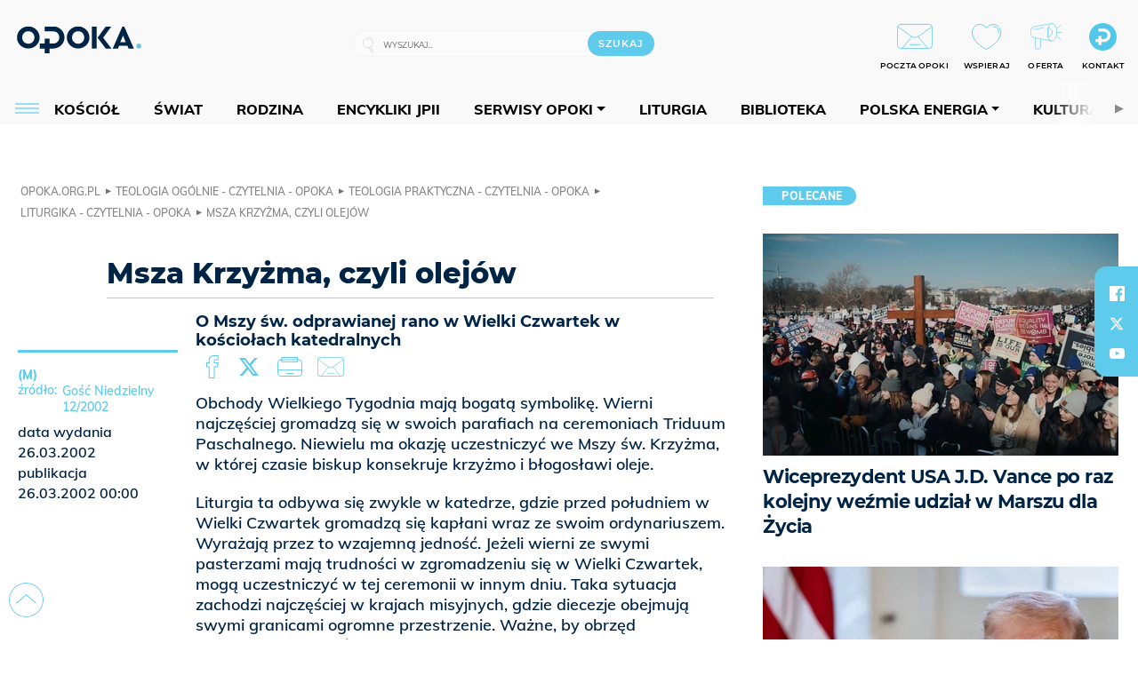

--- FILE ---
content_type: text/html; charset=utf-8
request_url: https://opoka.org.pl/
body_size: 401
content:


<div id="rate">
	<div class="rate-document-up-down">
		<span class="rate-document__title">oceń ten artykuł</span>
		<div class="rate-document__panel" id="votepanel_72130">

			<ul class="rate-document__grade">
				<li>
					<a href="#" class="disabled" data-score="up" onclick="return false;">👍</a>
				</li>
				<li>
					<a href="#" class="disabled" data-score="down" onclick="return false;">👎</a>
				</li>
			</ul>
		</div>
		<script type="text/javascript">
			wre.Ready(function(){
				$('#votepanel_72130 a').removeClass('disabled').on('click', function(){
					$('#votepanel_72130 a').on('click', function(){return false;});
					wre.web.ReCaptchaAjaxHtml(
						'x2d3ca890.x6f7bdf9b', 
						{object: 72130, score: $(this).data('score'), key: "YjA5OTRhNGIxNjRi"}, 
						function(data){
							$('#rate').html(data);
						},
						function(){}, 
						"MakeVote"
					);
					return false;
				});
			});
		</script>
	</div>
</div>


--- FILE ---
content_type: text/html; charset=utf-8
request_url: https://www.google.com/recaptcha/api2/anchor?ar=1&k=6LcwOuwUAAAAAKq9wIGoW2B5ey8UAQjuipIUAvZT&co=aHR0cHM6Ly9vcG9rYS5vcmcucGw6NDQz&hl=en&v=PoyoqOPhxBO7pBk68S4YbpHZ&size=invisible&anchor-ms=20000&execute-ms=30000&cb=eie8p3ss2oug
body_size: 48719
content:
<!DOCTYPE HTML><html dir="ltr" lang="en"><head><meta http-equiv="Content-Type" content="text/html; charset=UTF-8">
<meta http-equiv="X-UA-Compatible" content="IE=edge">
<title>reCAPTCHA</title>
<style type="text/css">
/* cyrillic-ext */
@font-face {
  font-family: 'Roboto';
  font-style: normal;
  font-weight: 400;
  font-stretch: 100%;
  src: url(//fonts.gstatic.com/s/roboto/v48/KFO7CnqEu92Fr1ME7kSn66aGLdTylUAMa3GUBHMdazTgWw.woff2) format('woff2');
  unicode-range: U+0460-052F, U+1C80-1C8A, U+20B4, U+2DE0-2DFF, U+A640-A69F, U+FE2E-FE2F;
}
/* cyrillic */
@font-face {
  font-family: 'Roboto';
  font-style: normal;
  font-weight: 400;
  font-stretch: 100%;
  src: url(//fonts.gstatic.com/s/roboto/v48/KFO7CnqEu92Fr1ME7kSn66aGLdTylUAMa3iUBHMdazTgWw.woff2) format('woff2');
  unicode-range: U+0301, U+0400-045F, U+0490-0491, U+04B0-04B1, U+2116;
}
/* greek-ext */
@font-face {
  font-family: 'Roboto';
  font-style: normal;
  font-weight: 400;
  font-stretch: 100%;
  src: url(//fonts.gstatic.com/s/roboto/v48/KFO7CnqEu92Fr1ME7kSn66aGLdTylUAMa3CUBHMdazTgWw.woff2) format('woff2');
  unicode-range: U+1F00-1FFF;
}
/* greek */
@font-face {
  font-family: 'Roboto';
  font-style: normal;
  font-weight: 400;
  font-stretch: 100%;
  src: url(//fonts.gstatic.com/s/roboto/v48/KFO7CnqEu92Fr1ME7kSn66aGLdTylUAMa3-UBHMdazTgWw.woff2) format('woff2');
  unicode-range: U+0370-0377, U+037A-037F, U+0384-038A, U+038C, U+038E-03A1, U+03A3-03FF;
}
/* math */
@font-face {
  font-family: 'Roboto';
  font-style: normal;
  font-weight: 400;
  font-stretch: 100%;
  src: url(//fonts.gstatic.com/s/roboto/v48/KFO7CnqEu92Fr1ME7kSn66aGLdTylUAMawCUBHMdazTgWw.woff2) format('woff2');
  unicode-range: U+0302-0303, U+0305, U+0307-0308, U+0310, U+0312, U+0315, U+031A, U+0326-0327, U+032C, U+032F-0330, U+0332-0333, U+0338, U+033A, U+0346, U+034D, U+0391-03A1, U+03A3-03A9, U+03B1-03C9, U+03D1, U+03D5-03D6, U+03F0-03F1, U+03F4-03F5, U+2016-2017, U+2034-2038, U+203C, U+2040, U+2043, U+2047, U+2050, U+2057, U+205F, U+2070-2071, U+2074-208E, U+2090-209C, U+20D0-20DC, U+20E1, U+20E5-20EF, U+2100-2112, U+2114-2115, U+2117-2121, U+2123-214F, U+2190, U+2192, U+2194-21AE, U+21B0-21E5, U+21F1-21F2, U+21F4-2211, U+2213-2214, U+2216-22FF, U+2308-230B, U+2310, U+2319, U+231C-2321, U+2336-237A, U+237C, U+2395, U+239B-23B7, U+23D0, U+23DC-23E1, U+2474-2475, U+25AF, U+25B3, U+25B7, U+25BD, U+25C1, U+25CA, U+25CC, U+25FB, U+266D-266F, U+27C0-27FF, U+2900-2AFF, U+2B0E-2B11, U+2B30-2B4C, U+2BFE, U+3030, U+FF5B, U+FF5D, U+1D400-1D7FF, U+1EE00-1EEFF;
}
/* symbols */
@font-face {
  font-family: 'Roboto';
  font-style: normal;
  font-weight: 400;
  font-stretch: 100%;
  src: url(//fonts.gstatic.com/s/roboto/v48/KFO7CnqEu92Fr1ME7kSn66aGLdTylUAMaxKUBHMdazTgWw.woff2) format('woff2');
  unicode-range: U+0001-000C, U+000E-001F, U+007F-009F, U+20DD-20E0, U+20E2-20E4, U+2150-218F, U+2190, U+2192, U+2194-2199, U+21AF, U+21E6-21F0, U+21F3, U+2218-2219, U+2299, U+22C4-22C6, U+2300-243F, U+2440-244A, U+2460-24FF, U+25A0-27BF, U+2800-28FF, U+2921-2922, U+2981, U+29BF, U+29EB, U+2B00-2BFF, U+4DC0-4DFF, U+FFF9-FFFB, U+10140-1018E, U+10190-1019C, U+101A0, U+101D0-101FD, U+102E0-102FB, U+10E60-10E7E, U+1D2C0-1D2D3, U+1D2E0-1D37F, U+1F000-1F0FF, U+1F100-1F1AD, U+1F1E6-1F1FF, U+1F30D-1F30F, U+1F315, U+1F31C, U+1F31E, U+1F320-1F32C, U+1F336, U+1F378, U+1F37D, U+1F382, U+1F393-1F39F, U+1F3A7-1F3A8, U+1F3AC-1F3AF, U+1F3C2, U+1F3C4-1F3C6, U+1F3CA-1F3CE, U+1F3D4-1F3E0, U+1F3ED, U+1F3F1-1F3F3, U+1F3F5-1F3F7, U+1F408, U+1F415, U+1F41F, U+1F426, U+1F43F, U+1F441-1F442, U+1F444, U+1F446-1F449, U+1F44C-1F44E, U+1F453, U+1F46A, U+1F47D, U+1F4A3, U+1F4B0, U+1F4B3, U+1F4B9, U+1F4BB, U+1F4BF, U+1F4C8-1F4CB, U+1F4D6, U+1F4DA, U+1F4DF, U+1F4E3-1F4E6, U+1F4EA-1F4ED, U+1F4F7, U+1F4F9-1F4FB, U+1F4FD-1F4FE, U+1F503, U+1F507-1F50B, U+1F50D, U+1F512-1F513, U+1F53E-1F54A, U+1F54F-1F5FA, U+1F610, U+1F650-1F67F, U+1F687, U+1F68D, U+1F691, U+1F694, U+1F698, U+1F6AD, U+1F6B2, U+1F6B9-1F6BA, U+1F6BC, U+1F6C6-1F6CF, U+1F6D3-1F6D7, U+1F6E0-1F6EA, U+1F6F0-1F6F3, U+1F6F7-1F6FC, U+1F700-1F7FF, U+1F800-1F80B, U+1F810-1F847, U+1F850-1F859, U+1F860-1F887, U+1F890-1F8AD, U+1F8B0-1F8BB, U+1F8C0-1F8C1, U+1F900-1F90B, U+1F93B, U+1F946, U+1F984, U+1F996, U+1F9E9, U+1FA00-1FA6F, U+1FA70-1FA7C, U+1FA80-1FA89, U+1FA8F-1FAC6, U+1FACE-1FADC, U+1FADF-1FAE9, U+1FAF0-1FAF8, U+1FB00-1FBFF;
}
/* vietnamese */
@font-face {
  font-family: 'Roboto';
  font-style: normal;
  font-weight: 400;
  font-stretch: 100%;
  src: url(//fonts.gstatic.com/s/roboto/v48/KFO7CnqEu92Fr1ME7kSn66aGLdTylUAMa3OUBHMdazTgWw.woff2) format('woff2');
  unicode-range: U+0102-0103, U+0110-0111, U+0128-0129, U+0168-0169, U+01A0-01A1, U+01AF-01B0, U+0300-0301, U+0303-0304, U+0308-0309, U+0323, U+0329, U+1EA0-1EF9, U+20AB;
}
/* latin-ext */
@font-face {
  font-family: 'Roboto';
  font-style: normal;
  font-weight: 400;
  font-stretch: 100%;
  src: url(//fonts.gstatic.com/s/roboto/v48/KFO7CnqEu92Fr1ME7kSn66aGLdTylUAMa3KUBHMdazTgWw.woff2) format('woff2');
  unicode-range: U+0100-02BA, U+02BD-02C5, U+02C7-02CC, U+02CE-02D7, U+02DD-02FF, U+0304, U+0308, U+0329, U+1D00-1DBF, U+1E00-1E9F, U+1EF2-1EFF, U+2020, U+20A0-20AB, U+20AD-20C0, U+2113, U+2C60-2C7F, U+A720-A7FF;
}
/* latin */
@font-face {
  font-family: 'Roboto';
  font-style: normal;
  font-weight: 400;
  font-stretch: 100%;
  src: url(//fonts.gstatic.com/s/roboto/v48/KFO7CnqEu92Fr1ME7kSn66aGLdTylUAMa3yUBHMdazQ.woff2) format('woff2');
  unicode-range: U+0000-00FF, U+0131, U+0152-0153, U+02BB-02BC, U+02C6, U+02DA, U+02DC, U+0304, U+0308, U+0329, U+2000-206F, U+20AC, U+2122, U+2191, U+2193, U+2212, U+2215, U+FEFF, U+FFFD;
}
/* cyrillic-ext */
@font-face {
  font-family: 'Roboto';
  font-style: normal;
  font-weight: 500;
  font-stretch: 100%;
  src: url(//fonts.gstatic.com/s/roboto/v48/KFO7CnqEu92Fr1ME7kSn66aGLdTylUAMa3GUBHMdazTgWw.woff2) format('woff2');
  unicode-range: U+0460-052F, U+1C80-1C8A, U+20B4, U+2DE0-2DFF, U+A640-A69F, U+FE2E-FE2F;
}
/* cyrillic */
@font-face {
  font-family: 'Roboto';
  font-style: normal;
  font-weight: 500;
  font-stretch: 100%;
  src: url(//fonts.gstatic.com/s/roboto/v48/KFO7CnqEu92Fr1ME7kSn66aGLdTylUAMa3iUBHMdazTgWw.woff2) format('woff2');
  unicode-range: U+0301, U+0400-045F, U+0490-0491, U+04B0-04B1, U+2116;
}
/* greek-ext */
@font-face {
  font-family: 'Roboto';
  font-style: normal;
  font-weight: 500;
  font-stretch: 100%;
  src: url(//fonts.gstatic.com/s/roboto/v48/KFO7CnqEu92Fr1ME7kSn66aGLdTylUAMa3CUBHMdazTgWw.woff2) format('woff2');
  unicode-range: U+1F00-1FFF;
}
/* greek */
@font-face {
  font-family: 'Roboto';
  font-style: normal;
  font-weight: 500;
  font-stretch: 100%;
  src: url(//fonts.gstatic.com/s/roboto/v48/KFO7CnqEu92Fr1ME7kSn66aGLdTylUAMa3-UBHMdazTgWw.woff2) format('woff2');
  unicode-range: U+0370-0377, U+037A-037F, U+0384-038A, U+038C, U+038E-03A1, U+03A3-03FF;
}
/* math */
@font-face {
  font-family: 'Roboto';
  font-style: normal;
  font-weight: 500;
  font-stretch: 100%;
  src: url(//fonts.gstatic.com/s/roboto/v48/KFO7CnqEu92Fr1ME7kSn66aGLdTylUAMawCUBHMdazTgWw.woff2) format('woff2');
  unicode-range: U+0302-0303, U+0305, U+0307-0308, U+0310, U+0312, U+0315, U+031A, U+0326-0327, U+032C, U+032F-0330, U+0332-0333, U+0338, U+033A, U+0346, U+034D, U+0391-03A1, U+03A3-03A9, U+03B1-03C9, U+03D1, U+03D5-03D6, U+03F0-03F1, U+03F4-03F5, U+2016-2017, U+2034-2038, U+203C, U+2040, U+2043, U+2047, U+2050, U+2057, U+205F, U+2070-2071, U+2074-208E, U+2090-209C, U+20D0-20DC, U+20E1, U+20E5-20EF, U+2100-2112, U+2114-2115, U+2117-2121, U+2123-214F, U+2190, U+2192, U+2194-21AE, U+21B0-21E5, U+21F1-21F2, U+21F4-2211, U+2213-2214, U+2216-22FF, U+2308-230B, U+2310, U+2319, U+231C-2321, U+2336-237A, U+237C, U+2395, U+239B-23B7, U+23D0, U+23DC-23E1, U+2474-2475, U+25AF, U+25B3, U+25B7, U+25BD, U+25C1, U+25CA, U+25CC, U+25FB, U+266D-266F, U+27C0-27FF, U+2900-2AFF, U+2B0E-2B11, U+2B30-2B4C, U+2BFE, U+3030, U+FF5B, U+FF5D, U+1D400-1D7FF, U+1EE00-1EEFF;
}
/* symbols */
@font-face {
  font-family: 'Roboto';
  font-style: normal;
  font-weight: 500;
  font-stretch: 100%;
  src: url(//fonts.gstatic.com/s/roboto/v48/KFO7CnqEu92Fr1ME7kSn66aGLdTylUAMaxKUBHMdazTgWw.woff2) format('woff2');
  unicode-range: U+0001-000C, U+000E-001F, U+007F-009F, U+20DD-20E0, U+20E2-20E4, U+2150-218F, U+2190, U+2192, U+2194-2199, U+21AF, U+21E6-21F0, U+21F3, U+2218-2219, U+2299, U+22C4-22C6, U+2300-243F, U+2440-244A, U+2460-24FF, U+25A0-27BF, U+2800-28FF, U+2921-2922, U+2981, U+29BF, U+29EB, U+2B00-2BFF, U+4DC0-4DFF, U+FFF9-FFFB, U+10140-1018E, U+10190-1019C, U+101A0, U+101D0-101FD, U+102E0-102FB, U+10E60-10E7E, U+1D2C0-1D2D3, U+1D2E0-1D37F, U+1F000-1F0FF, U+1F100-1F1AD, U+1F1E6-1F1FF, U+1F30D-1F30F, U+1F315, U+1F31C, U+1F31E, U+1F320-1F32C, U+1F336, U+1F378, U+1F37D, U+1F382, U+1F393-1F39F, U+1F3A7-1F3A8, U+1F3AC-1F3AF, U+1F3C2, U+1F3C4-1F3C6, U+1F3CA-1F3CE, U+1F3D4-1F3E0, U+1F3ED, U+1F3F1-1F3F3, U+1F3F5-1F3F7, U+1F408, U+1F415, U+1F41F, U+1F426, U+1F43F, U+1F441-1F442, U+1F444, U+1F446-1F449, U+1F44C-1F44E, U+1F453, U+1F46A, U+1F47D, U+1F4A3, U+1F4B0, U+1F4B3, U+1F4B9, U+1F4BB, U+1F4BF, U+1F4C8-1F4CB, U+1F4D6, U+1F4DA, U+1F4DF, U+1F4E3-1F4E6, U+1F4EA-1F4ED, U+1F4F7, U+1F4F9-1F4FB, U+1F4FD-1F4FE, U+1F503, U+1F507-1F50B, U+1F50D, U+1F512-1F513, U+1F53E-1F54A, U+1F54F-1F5FA, U+1F610, U+1F650-1F67F, U+1F687, U+1F68D, U+1F691, U+1F694, U+1F698, U+1F6AD, U+1F6B2, U+1F6B9-1F6BA, U+1F6BC, U+1F6C6-1F6CF, U+1F6D3-1F6D7, U+1F6E0-1F6EA, U+1F6F0-1F6F3, U+1F6F7-1F6FC, U+1F700-1F7FF, U+1F800-1F80B, U+1F810-1F847, U+1F850-1F859, U+1F860-1F887, U+1F890-1F8AD, U+1F8B0-1F8BB, U+1F8C0-1F8C1, U+1F900-1F90B, U+1F93B, U+1F946, U+1F984, U+1F996, U+1F9E9, U+1FA00-1FA6F, U+1FA70-1FA7C, U+1FA80-1FA89, U+1FA8F-1FAC6, U+1FACE-1FADC, U+1FADF-1FAE9, U+1FAF0-1FAF8, U+1FB00-1FBFF;
}
/* vietnamese */
@font-face {
  font-family: 'Roboto';
  font-style: normal;
  font-weight: 500;
  font-stretch: 100%;
  src: url(//fonts.gstatic.com/s/roboto/v48/KFO7CnqEu92Fr1ME7kSn66aGLdTylUAMa3OUBHMdazTgWw.woff2) format('woff2');
  unicode-range: U+0102-0103, U+0110-0111, U+0128-0129, U+0168-0169, U+01A0-01A1, U+01AF-01B0, U+0300-0301, U+0303-0304, U+0308-0309, U+0323, U+0329, U+1EA0-1EF9, U+20AB;
}
/* latin-ext */
@font-face {
  font-family: 'Roboto';
  font-style: normal;
  font-weight: 500;
  font-stretch: 100%;
  src: url(//fonts.gstatic.com/s/roboto/v48/KFO7CnqEu92Fr1ME7kSn66aGLdTylUAMa3KUBHMdazTgWw.woff2) format('woff2');
  unicode-range: U+0100-02BA, U+02BD-02C5, U+02C7-02CC, U+02CE-02D7, U+02DD-02FF, U+0304, U+0308, U+0329, U+1D00-1DBF, U+1E00-1E9F, U+1EF2-1EFF, U+2020, U+20A0-20AB, U+20AD-20C0, U+2113, U+2C60-2C7F, U+A720-A7FF;
}
/* latin */
@font-face {
  font-family: 'Roboto';
  font-style: normal;
  font-weight: 500;
  font-stretch: 100%;
  src: url(//fonts.gstatic.com/s/roboto/v48/KFO7CnqEu92Fr1ME7kSn66aGLdTylUAMa3yUBHMdazQ.woff2) format('woff2');
  unicode-range: U+0000-00FF, U+0131, U+0152-0153, U+02BB-02BC, U+02C6, U+02DA, U+02DC, U+0304, U+0308, U+0329, U+2000-206F, U+20AC, U+2122, U+2191, U+2193, U+2212, U+2215, U+FEFF, U+FFFD;
}
/* cyrillic-ext */
@font-face {
  font-family: 'Roboto';
  font-style: normal;
  font-weight: 900;
  font-stretch: 100%;
  src: url(//fonts.gstatic.com/s/roboto/v48/KFO7CnqEu92Fr1ME7kSn66aGLdTylUAMa3GUBHMdazTgWw.woff2) format('woff2');
  unicode-range: U+0460-052F, U+1C80-1C8A, U+20B4, U+2DE0-2DFF, U+A640-A69F, U+FE2E-FE2F;
}
/* cyrillic */
@font-face {
  font-family: 'Roboto';
  font-style: normal;
  font-weight: 900;
  font-stretch: 100%;
  src: url(//fonts.gstatic.com/s/roboto/v48/KFO7CnqEu92Fr1ME7kSn66aGLdTylUAMa3iUBHMdazTgWw.woff2) format('woff2');
  unicode-range: U+0301, U+0400-045F, U+0490-0491, U+04B0-04B1, U+2116;
}
/* greek-ext */
@font-face {
  font-family: 'Roboto';
  font-style: normal;
  font-weight: 900;
  font-stretch: 100%;
  src: url(//fonts.gstatic.com/s/roboto/v48/KFO7CnqEu92Fr1ME7kSn66aGLdTylUAMa3CUBHMdazTgWw.woff2) format('woff2');
  unicode-range: U+1F00-1FFF;
}
/* greek */
@font-face {
  font-family: 'Roboto';
  font-style: normal;
  font-weight: 900;
  font-stretch: 100%;
  src: url(//fonts.gstatic.com/s/roboto/v48/KFO7CnqEu92Fr1ME7kSn66aGLdTylUAMa3-UBHMdazTgWw.woff2) format('woff2');
  unicode-range: U+0370-0377, U+037A-037F, U+0384-038A, U+038C, U+038E-03A1, U+03A3-03FF;
}
/* math */
@font-face {
  font-family: 'Roboto';
  font-style: normal;
  font-weight: 900;
  font-stretch: 100%;
  src: url(//fonts.gstatic.com/s/roboto/v48/KFO7CnqEu92Fr1ME7kSn66aGLdTylUAMawCUBHMdazTgWw.woff2) format('woff2');
  unicode-range: U+0302-0303, U+0305, U+0307-0308, U+0310, U+0312, U+0315, U+031A, U+0326-0327, U+032C, U+032F-0330, U+0332-0333, U+0338, U+033A, U+0346, U+034D, U+0391-03A1, U+03A3-03A9, U+03B1-03C9, U+03D1, U+03D5-03D6, U+03F0-03F1, U+03F4-03F5, U+2016-2017, U+2034-2038, U+203C, U+2040, U+2043, U+2047, U+2050, U+2057, U+205F, U+2070-2071, U+2074-208E, U+2090-209C, U+20D0-20DC, U+20E1, U+20E5-20EF, U+2100-2112, U+2114-2115, U+2117-2121, U+2123-214F, U+2190, U+2192, U+2194-21AE, U+21B0-21E5, U+21F1-21F2, U+21F4-2211, U+2213-2214, U+2216-22FF, U+2308-230B, U+2310, U+2319, U+231C-2321, U+2336-237A, U+237C, U+2395, U+239B-23B7, U+23D0, U+23DC-23E1, U+2474-2475, U+25AF, U+25B3, U+25B7, U+25BD, U+25C1, U+25CA, U+25CC, U+25FB, U+266D-266F, U+27C0-27FF, U+2900-2AFF, U+2B0E-2B11, U+2B30-2B4C, U+2BFE, U+3030, U+FF5B, U+FF5D, U+1D400-1D7FF, U+1EE00-1EEFF;
}
/* symbols */
@font-face {
  font-family: 'Roboto';
  font-style: normal;
  font-weight: 900;
  font-stretch: 100%;
  src: url(//fonts.gstatic.com/s/roboto/v48/KFO7CnqEu92Fr1ME7kSn66aGLdTylUAMaxKUBHMdazTgWw.woff2) format('woff2');
  unicode-range: U+0001-000C, U+000E-001F, U+007F-009F, U+20DD-20E0, U+20E2-20E4, U+2150-218F, U+2190, U+2192, U+2194-2199, U+21AF, U+21E6-21F0, U+21F3, U+2218-2219, U+2299, U+22C4-22C6, U+2300-243F, U+2440-244A, U+2460-24FF, U+25A0-27BF, U+2800-28FF, U+2921-2922, U+2981, U+29BF, U+29EB, U+2B00-2BFF, U+4DC0-4DFF, U+FFF9-FFFB, U+10140-1018E, U+10190-1019C, U+101A0, U+101D0-101FD, U+102E0-102FB, U+10E60-10E7E, U+1D2C0-1D2D3, U+1D2E0-1D37F, U+1F000-1F0FF, U+1F100-1F1AD, U+1F1E6-1F1FF, U+1F30D-1F30F, U+1F315, U+1F31C, U+1F31E, U+1F320-1F32C, U+1F336, U+1F378, U+1F37D, U+1F382, U+1F393-1F39F, U+1F3A7-1F3A8, U+1F3AC-1F3AF, U+1F3C2, U+1F3C4-1F3C6, U+1F3CA-1F3CE, U+1F3D4-1F3E0, U+1F3ED, U+1F3F1-1F3F3, U+1F3F5-1F3F7, U+1F408, U+1F415, U+1F41F, U+1F426, U+1F43F, U+1F441-1F442, U+1F444, U+1F446-1F449, U+1F44C-1F44E, U+1F453, U+1F46A, U+1F47D, U+1F4A3, U+1F4B0, U+1F4B3, U+1F4B9, U+1F4BB, U+1F4BF, U+1F4C8-1F4CB, U+1F4D6, U+1F4DA, U+1F4DF, U+1F4E3-1F4E6, U+1F4EA-1F4ED, U+1F4F7, U+1F4F9-1F4FB, U+1F4FD-1F4FE, U+1F503, U+1F507-1F50B, U+1F50D, U+1F512-1F513, U+1F53E-1F54A, U+1F54F-1F5FA, U+1F610, U+1F650-1F67F, U+1F687, U+1F68D, U+1F691, U+1F694, U+1F698, U+1F6AD, U+1F6B2, U+1F6B9-1F6BA, U+1F6BC, U+1F6C6-1F6CF, U+1F6D3-1F6D7, U+1F6E0-1F6EA, U+1F6F0-1F6F3, U+1F6F7-1F6FC, U+1F700-1F7FF, U+1F800-1F80B, U+1F810-1F847, U+1F850-1F859, U+1F860-1F887, U+1F890-1F8AD, U+1F8B0-1F8BB, U+1F8C0-1F8C1, U+1F900-1F90B, U+1F93B, U+1F946, U+1F984, U+1F996, U+1F9E9, U+1FA00-1FA6F, U+1FA70-1FA7C, U+1FA80-1FA89, U+1FA8F-1FAC6, U+1FACE-1FADC, U+1FADF-1FAE9, U+1FAF0-1FAF8, U+1FB00-1FBFF;
}
/* vietnamese */
@font-face {
  font-family: 'Roboto';
  font-style: normal;
  font-weight: 900;
  font-stretch: 100%;
  src: url(//fonts.gstatic.com/s/roboto/v48/KFO7CnqEu92Fr1ME7kSn66aGLdTylUAMa3OUBHMdazTgWw.woff2) format('woff2');
  unicode-range: U+0102-0103, U+0110-0111, U+0128-0129, U+0168-0169, U+01A0-01A1, U+01AF-01B0, U+0300-0301, U+0303-0304, U+0308-0309, U+0323, U+0329, U+1EA0-1EF9, U+20AB;
}
/* latin-ext */
@font-face {
  font-family: 'Roboto';
  font-style: normal;
  font-weight: 900;
  font-stretch: 100%;
  src: url(//fonts.gstatic.com/s/roboto/v48/KFO7CnqEu92Fr1ME7kSn66aGLdTylUAMa3KUBHMdazTgWw.woff2) format('woff2');
  unicode-range: U+0100-02BA, U+02BD-02C5, U+02C7-02CC, U+02CE-02D7, U+02DD-02FF, U+0304, U+0308, U+0329, U+1D00-1DBF, U+1E00-1E9F, U+1EF2-1EFF, U+2020, U+20A0-20AB, U+20AD-20C0, U+2113, U+2C60-2C7F, U+A720-A7FF;
}
/* latin */
@font-face {
  font-family: 'Roboto';
  font-style: normal;
  font-weight: 900;
  font-stretch: 100%;
  src: url(//fonts.gstatic.com/s/roboto/v48/KFO7CnqEu92Fr1ME7kSn66aGLdTylUAMa3yUBHMdazQ.woff2) format('woff2');
  unicode-range: U+0000-00FF, U+0131, U+0152-0153, U+02BB-02BC, U+02C6, U+02DA, U+02DC, U+0304, U+0308, U+0329, U+2000-206F, U+20AC, U+2122, U+2191, U+2193, U+2212, U+2215, U+FEFF, U+FFFD;
}

</style>
<link rel="stylesheet" type="text/css" href="https://www.gstatic.com/recaptcha/releases/PoyoqOPhxBO7pBk68S4YbpHZ/styles__ltr.css">
<script nonce="47i5wBUXCmTA8oKPUoIGtQ" type="text/javascript">window['__recaptcha_api'] = 'https://www.google.com/recaptcha/api2/';</script>
<script type="text/javascript" src="https://www.gstatic.com/recaptcha/releases/PoyoqOPhxBO7pBk68S4YbpHZ/recaptcha__en.js" nonce="47i5wBUXCmTA8oKPUoIGtQ">
      
    </script></head>
<body><div id="rc-anchor-alert" class="rc-anchor-alert"></div>
<input type="hidden" id="recaptcha-token" value="[base64]">
<script type="text/javascript" nonce="47i5wBUXCmTA8oKPUoIGtQ">
      recaptcha.anchor.Main.init("[\x22ainput\x22,[\x22bgdata\x22,\x22\x22,\[base64]/[base64]/[base64]/KE4oMTI0LHYsdi5HKSxMWihsLHYpKTpOKDEyNCx2LGwpLFYpLHYpLFQpKSxGKDE3MSx2KX0scjc9ZnVuY3Rpb24obCl7cmV0dXJuIGx9LEM9ZnVuY3Rpb24obCxWLHYpe04odixsLFYpLFZbYWtdPTI3OTZ9LG49ZnVuY3Rpb24obCxWKXtWLlg9KChWLlg/[base64]/[base64]/[base64]/[base64]/[base64]/[base64]/[base64]/[base64]/[base64]/[base64]/[base64]\\u003d\x22,\[base64]\x22,\x22V8Ouwp3CrFZ1a8K1wr/CqMOnT8O0S8OBfW3DucK8wqQQw65HwqxaecO0w59tw6PCvcKSJ8KdL0rCg8KwwozDi8KWbcOZCcOpw7QLwpIidlg5wpvDi8OBwpDCuTfDmMOvw4x4w5nDvl/CkgZ/[base64]/wp3Dnm9Nw7N/[base64]/DpcOeVXhxwrPDmcOHw6UFwrjDrWUbQQInw7/Cn8K5PsOkPsKCw6h5Q0XCtA3Clk1Nwqx6PMKIw47DvsK5EcKnSkPDo8OOScOBHsKBFXbCm8Ovw6jCqyzDqQVXwrIoasKNwroAw6HCmcOTCRDCjMOgwoEBDhxEw6EDZg1Aw4tfdcOXwpvDi8Osa2kPCg7Dt8KQw5nDhFTCo8OeWsKjEn/DvMKTCVDCuDJmJSVlRcKTwr/DqsKVwq7Dsg82McKnHmrCiWEuwptzwrXCrsK6FAVMOsKLbsOEZwnDqT/Ds8OoK1pye1EWworDikzDvULCshjDmcO9IMKtAcKWworCr8OUAj9mwqnCq8OPGQN8w7vDjsOTwr3Dq8OiQ8KrU1Rew48VwqcEwrHDh8OfwqQPGXjCmcKcw792WD0pwpEcK8K9aDnCvkJRYkJow6FTU8OTTcKyw7gWw5V7IsKUUiJpwqxywqvDuMKuVk9/[base64]/w57CnsOHGG7DqC7CscOOOcO5ByPCqsKIw7gOw4IUwovDqzITw6bCpSXCi8Kawp5aLAdXw58GwofDp8OXVAPDkxbCmsKSWcOeTzZ5wp/[base64]/DrMKsw48aw6vDll/DtTdtwr3DjiwlwqjCmcK7e8KTwozDssKXAS1gwqjCiFc3B8OewpYKY8OKw4o+enBxBsOYUMKxU1vDtB5swr5Rw5rCp8ONwq0BbsOLw4fCiMO1wrvDmHTDuWZswo/CjcK7wqHDhcO+YMK+wpphLEVXb8O+w4jCvS4pHQzCu8OYGW1hwozDkQ9mwoRPU8O7H8KtYcOQbQcSPMOPw4PCo0AXwqQKPcKDwqVOan7DicKlwp/DtMOHOcKZTV7Dhmxbw6Uhw4ZJJE3CscKTHsKbw4MgTcK1dEnDt8KhwqbCqC95w7l3VcOKwq0DP8OtYS5Ewr0gw4bCjcOxwqVMwrhtw6MtclzCrMK0wr/[base64]/DhW3CjD3Cp8OpwrrCu8KqLMKLwqRmwrg8W2pdel98wp5/wrLDnHHDnsOBwqPCmsKDwqbDvcK3VnNzOzI+K25EL0jDssK0wqo+w6huOMKURcOGw7XCoMOWIMORwonDi2kEE8OuH0/[base64]/[base64]/w65RAcKxXsKPA8OZVMOPLBfCpR5GwrjDjsOhw6/Cv0BLV8K/[base64]/DoFvCgsO0wp7CvsKDw6IRL8KsCMOOw7XCrUHDm8OswoU5by40fhXCr8KvER0hCMKLA0zCjsOuwqTCqzgLw5PDolfClUXCqRZKLsKIwpDCsXpHw5LCpgR5wrTCsU/ClMKmIkdrwoDCu8OVwo7DjkfDrMOpAMOdIV8kECRFUMOowrnDrm5SXBLDr8ORwofDp8O+ZcKcw6VVbj/CrcOqYCsDwqzCmMOTw75fw7Qtw6jCn8OZcV0Wd8OPO8OIw53CvsOnfsKTw5U7HsKSwoLCjCtZbsKYYsOqBsOKN8KgKxrCtcOTf0JlOBxOwq5GASx4JsKUw5FgeBNgw6QWw77ChyPDqUtNw5tlci/[base64]/CscOCwpzCvkTChwLDsMOTEsK1OGs3wo8SEG9EK8K5wqAAAcOEworClsOcDgQDdcK6w6rCpnZPw5jDgh/CvD0/[base64]/DnnVSwqzCocOkwqHDkcO/wrx6BMO8w5xFOcK9GVZCwqHDtHQLQ0ACCRHDgVbDlg1zLhfCv8Knw6BsTMOoFVoRwpI3A8K/w7Jgw5vCu3ADWcKsw4QlXsO/[base64]/Dt8KSwq7CuBfCh8Oaw6zDisKpw40Wb8OXccKmXcKaw7jDpmcxw4UGwqbCqnw3OcKsUsKjJh3ClV0nGMKawpnDh8O3FnMlJU/CjGvCuWTCpWAjccOSesOjVUfCmXnDuwPDtXnDiMOGXsOwwoHCv8O1woRmHgPCjMOUDsO1w5LCtcKtZsO8ewYKO0jDvcOuTMOUPldxw4F1w73Cti0Kw5HDoMKIwp8Gw70/UnwXACdKwoFpwrbCr34WWMKzw7PCkysHOybDhyxVLMK/bcOULTzDq8OFw48eK8OWOAVOwrI7wpXDgsKJOBfDqxTCn8KVIU42w5LCt8Kfw5vCqcOowpbCsV8Yw6zCtj3Dr8KUKnxgHi8gwpPDisOhw5jDmcK0w7cZSRFjb00iwp3CtWvCtWTCrsKvw4TChMO1TnXDvEvCs8Oiw7/DoMKtwrEkKz/CqAgzJzDCl8OfAGXCgXDCvcOcw7fCnBAlexwsw7zDs1HCmw5FEUh5wp7Dnjl+cRw7DsOHQsOuHirDtcKFQsOuw7UMTlFJwpbCi8OaGcK7KDgvIcOKw7DCsSnCvUgRwrzDgsOawq3DvMOhw6DCnMKKwrtkw73CtMKcG8KOwqLCkS0nwowLXW7CosK+w7/Ds8KPBcOMQX/DocO2cwHDpHzDiMK2w4wZUsKWw6nDpnTCoMOYcENNScK2T8Okw7DDl8KHwqhLwoTDqmNHw5vDksKFw5p8OcOwQMK9VFzDisO1IMK6w708FkIkHcKuw59Cwp9KB8KHcsKbw67ChQ3CusKsDMOwUXPDtMOmfMK/LsOiwpNRwovCrcOhWQ4gWcOEbQdZw41nw5JoWTIbPcONSAFAQMKRNQrDvXDDicKDw7Zow5XCsMOaw5zCiMKaSHExwoZ5csK1LiTDncKiwrgtIAN+w4PDpR/DqglXKcKEwqoMwoFrT8O8YMOywr7CgkESdiIOVGzDn3vCn3fCnsOzw5vDg8KTHcK6D0pBwo/DhiR3RsK/w63CqBIqNnbDoA5ww71GCMKvJ2zDnsOsFcK4aCFiSgMeH8K0MCrDl8OYw7ghDVQlwobCuGxowqTCrsO1FCMJbxwNw4tswrDDisKew5XChVHDrcOaDsK7wozCuzLCjnjCqBseXsKxYXHDnsK8ZMKYwrtNwqPDmDLDisK/w4Btw5Rsw73DnGpbFsKeOil5wpZIw6dDwqHDqQYhccK/w69Mwq/Du8Kow5jCsQd1C1PDrcOMwps+w43CqDNBesOFGMKPw7lZw6pCTzPDvsKjwoLDuCRZw7HCsEYRw4nDiE46wojDgVxLwrFuLhTCnUXDgcK5wqLCnsKbwqlHw5jDmsKFd0vCpsKCXsKnwrxDwp0Xw7/[base64]/w50kDlnCg8OHw6LCpzLDocK9dMOcIcOGwoE2SMKXTSsrNUo3EmzDmTDDsMOzTMO8wq/DrMKEFSPDvcKFewHCrcKJARh9XsK6cMKiwpPDuyLCncKpwrjCo8K9wrfDoVMcD0x/w5IgWGnCjsOAw5QQwpQGw7A1w6jDtsKlBXw7w6hyw6jCsjjDisOGE8O2DMOlwpDCm8KFcAINwoMLGGsiBcKCw7bCuRXCisOKwqw/[base64]/chlQYMKWwqHDhMOzw41xNsKeXsK3f8OBCMKwwqtmwoAFw7XChGY9woDDg0RDw67CszFEw6bDgEhbdj9QWsKqwrs5EsKVK8OHe8OCD8OQUWslwqRCEh/DrcOEwq/Dk0LChkoAw4pUNMO1AsK7wrXDukdZXsOIw6LCmmYyw5DCtsOwwqIqw4rDlsKvGBfDicONS1h/w4fCk8KywokkwrcGw7vDsCxDw5jDkENww43Cl8OrAcOCwpgnHMOjwpVWw7Jsw5/[base64]/Dm8OMwrlTwqdgQsK6SsKcw4zDvcKSZR/CmsOgw4/ClMO/EyfCrk3Cpypdwp40wqDCn8OmakjDlSvCvMOoKwjCp8OSwpJ7EsOKw74aw6wHNT8nWMKwKnvCssOjw6Rxw5bCvsOUw6sIA1nCh0DCvx1Vw7s9wrcFNBw9w5xTeCjDlA0Xw6/Dp8KSUCVcwqVMw7IFwp/DmTXCgAPCq8OIw4XDmMK8IDZEb8KpwqzDhi3DoD0bJ8OJK8Ovw5YRAMOOwrHCqsKLwr/[base64]/CrMOqw5LCtG8WVsO1w6IKDcOfTGwmW0oWwqcawqxSwprDuMKJIsO4w7fDk8KlQDdTBknDocOXwrx3w6t6wp/DuDrCi8Kxw5pSwoPCkx/Cg8OpEhQ8JX7DhMO2YjQSw7fDuTrCnsOew5xlPVomwos4KcKAdcOyw687wpg6F8K+w4rCn8OGNsKMwpRAIg/CrltAQMKbX1vCnkUgwoLCon0Tw6d7GsKOeGjCqSHDtsOvOGnCjHIaw4NIdcKOFsKvUlk+aFLDozLCu8KtQifCplvDhzsHL8KHwo8Fw5XCkMONayA/XDARQcK9w4jCssKQw4fDiH5SwqJcUUrDicKQJXnCmsOkw6EzBsOCwpjCtBIbW8OwOFbDiyjCgcKBaTFLwqtrTHbDrBErwprCoyTDkl19w7BIw63Dsls0DsK1RcKRw5Yww4IXw5Buwr3DvcOTwrDCsA3CgMKuYlDCrsO/K8KmNX3DozxywowEMsOdw5PCoMO8wqxjw4cLw40MeW7DgF7CiDFJw7fDu8OHTcOIBgJtwqAwwpfCu8KUwpjCpsK8w4XCkcKgw5xtw5I0XTAhwpNxS8Onw6jCqghZak8EKsOYw6vDpcKZIx7DrkvCs1FmCsKiwrDCj8KgwpzDvFkMw5/DtcKfX8O9w7AqChTDh8ODYAtEw4PDpAPCojQIwoBNP2Z7RmbDnmnCpcKjHQrDiMKkwpAOYcKYwoHDmMO8w4TCk8KxwqjDlWPCmUfDm8OfVF/Cp8OnDRvDmsO1wqXCt3/[base64]/Ds8KRWcKKwq8Twrp/w4/Csjgzw5jDo3XCoMOtw7x9VQp5wo3DrUN7w75tesOMwqDCvlNjwoTDt8KST8OwIjrCkALCklNfwq5Jwow+K8ObZ2NrwofCisOrw4LCscOiw5XChMOKEcKwO8KGwpLCm8OCworDscKsdcOCwpcsw5xwZsOPwq/CtcOtw4nDt8Kaw4vCswlOwp3CuWNLPhfCtQfCjignwoTCu8Ocb8OQw6LDiMK/wpA1b1PCkT/[base64]/DjGzDlBnCgsKqA8OzMcKgwpYTw6zCqU3CrsOpw6XDncO9QUNvwq0kwrrDscK6w50bNEAcccKwWDXCisKqR1XDocKpTMK4ZlHDgigQQ8KTw6zCmS/DocONTkMGwp8iwoVDwqB5XwYiwpFpwpnDjEVoW8OEWMK/[base64]/Csx9mcsK7wpZrImXClcO7wrnDgSzDvMKuKQvDpQzCrUk0dsOiPSjDgcOyw4oPwoTDrkwxDHZjHMO/woAge8KHw5klfFXCkcKWeFHDq8OEw4d2w4jDucKBw65KIwYtw7DCoBtPw5Zkeykhw57DksKWw4XCr8KPw782woDCsDsGw6TCoMK6E8ONw5pmcMOYED/[base64]/DtBzCu8OYwq/CuVMswqFKw6bCgsOXP8OIX8OVeSB0JiECfcKZwpFDw4UEam0yZcOiFlULDiTDpQVdVsONEQwGKMKxIWnCsWDCgyYew4hnw4/CksOiw7ZBwqDDoycSKjZPwqrCk8O2w4HCnVjDtAnDksOLwpFtw7jCuCFMwrrChC7DqMKCw77Dk15GwrA1w6Zfw4zDg1nDkkLDgEDDpsKnOxHDpcKDwqLDsR8Dw4spLcKHwq9TBsKEAcKOw6vCtMOzdgrDlsKgwoZpwqs5wofCvAZbIHHCrMOcwqjCkDFjbMKIwq/CoMKBQnXDksK0w7ZaXcKvw6oBGsOqwoooPMOudQ3CqcKsecO2S1bDrUdDwqc3aSfCh8Kiwq3CkcOqwonDgcOzcG4UwoLDjMOow4c1ViXDh8OpYlXDusOZUFbDgsOdw4NUOMODaMK6wpAgQmjDi8Kww6jDvgjCl8KHw5/CgXDDq8KJwoIhSFJZDEt1w7/DtcOpbRfDuw9AccOtw786w7IQw6FvKknCnsOLM2fCtcKTHcObw6vDlRFMw73DpldCwqdywr/DjlTCnMOIwqYHSsKAw5HDosOPw4/CtsK7w5tpPRzDpR9Xb8OQwpPCucKkw53DscKFw7XCj8K6LcOfZUTCvMOhwoE4MUM2DMKSJW3CusOBworCo8OWcMK8w7HDrFzDgMKUwoPDrkxew6rCq8K4eMO+GMOXRlxBEsKlRy5tJADCkG9/w4xFIkNcI8OXw53DoyvDuEbDsMOZG8OEQMORwrjCpsKRw67CiA4wwqMPw4AaTH4LwqfDg8KufWYiV8OfwqoFR8Kzw5LCqnPDk8OzPsOQbcKgYMOIT8OAw70UwrQXw4VMw6hfw6hIVWTDpVPCi2tEw7U4w70HOCnCrcKrwoPCg8O/FXDDhw7DjMK6wpXCryZWw5fDnMK7KcKLWcOfwqnDszdMwo7DuijDuMOUwrjDicKlC8OiDQc3w77DhHtRwqYQwq9RLWNGdyHCkMOVwrFDbwVbwqXCiC7DiTLDoTEgFml3MgIlwo9sw4XCmsOLwobDlcKbRcO8wp01wosAwrEzwobDoMOlw4/Dk8KRMMK7IAR/f0ZPW8Oaw4sZw7Y/wo4kw6HCuz0jQQZpbcOBK8KtT17CoMOBYnxcwqrCpsOVworCuXfDlkfDgMO/wpPChsKww6UKwrnDgMO4w6/CtjlIN8K1wqjDtMKEw58NZcKzw7/[base64]/RcOCN8ONw65JZG3CvT1qMcKQSCVEw7wRw4fDjsKGEcKuwoLCncKAw79fw7luPcKAB0HDtsOebcKow4fDpznDlsO/wrEeJsOzPBjCp8ODBWhRPcOsw4DChyLDvsOrGl0qwprDpGnChcOdwqPDpMOGXgjDlcK2wo/CrGrCoQYMw73DgcKuwqcyw4pKwrLCpMO8wo7DskXDkcKIwofDkmt0wo58w4cHw6zDmMKkQsKww78rGsOSfcKodDLCg8KewoQvw7jClxPCrSgaeg3Cnl8lwq/[base64]/[base64]/CrcOMEsKcwp3Dl8ORw6YPScODwro4w5TCrg0bwoMawptPw5M3QlbCgB91wqwgZsOkNcOxU8OWwrV/E8K0A8Kjw4zCg8OvfcKvw5PCpA41eAXCglfDgUXCrMKLwo4JwrIKw4J8T8KvwpYXw6t8E0nDlsOIwr7CpMOFwp7DlMOZwonDsWnChMO2w7ZTw61qw5XDmFfDswbCjzoVVsO4w5c2wrTDlA3Dk2rCtBUQBnzDuH/Dq0cpw5IlWELCr8Oyw4HDssOjwplJB8OsCcOwJ8ORc8KSwpR8w7xrF8O9w6guwq3Dl3Y5DsODcMOmOMOvJgXCqcKUGT3Cu8Otwq7ChEbCglUCQcOiwrrCiiRMYiIswr7CvcKJw50Dw7E5w67DggQwwozDlMKtwosfOk/Do8KGGGB7O0XDo8K4w6scw7JXCsOOe0nCgEAeb8K9w6DDsxJ9MG8hw4TCs0pXwqUswpzCn0rDlnV+JsKcembChcK3wpEbZz3Dlh7CsCxswo7DvMKyWcKSw58pw6TCjsO1ETB1RMOGw6jCh8O6TcO/QWXDjmUBMsKLw4HCo2FKw5oKw6Qzc1zDpcOgdivCuFBQf8O3w6ggdBfDqFPCl8Okw6rDpjzDrcKJw6pEw7/DtjZZW2lMHURMw6w9w6jCpzPClAPCqHdnw7FCFW0JHgvDuMOtEMOcw4cVAyhiZDPDs8KkTU1JU1UgQMKOVMKWAQdWfl3Cg8OrUsKPMmw/QAJSQgYKwqjDiR9RCsK9wozCjjPDhC58w50JwoE/MG8iw4nCrF3CmVDDscKvw7V7w4oKVsOZw61vwpHCscKsfnXCgsOyUMKFP8K7w7LDi8OMw43DhRfDiiwVIzLCowdCLknCusOSw5QXw5HDt8KDwojDnSZkwrUKLkDCvCpnwrvCvSXDgEFnwqPDnlrDgR/Cl8K8w7sOMsOSLsKTw5vDuMKVe1cHw57DusOXKBRJLMOaZQrCsD0Nwq/DmHNMQ8OywoFVDyzDulJRw7/DrsKVwoktwrhmwoTDncOYw70XK0fDqxdgwqM3w5bCiMOTLMKVw6nDm8K2KzJaw6odN8K+KC/Du2JXcFDCtMKhdB3DsMK8w5/ClDBFwrfCnMOAwqc7wpHCmcOTw4LCrcKANsKUIkpZaMOJwqUPZkrClcOLwqzCnBzDjsOvw4jCs8KpSEFRYTXClDrCnMOcKyfDkRvDmgnDs8O/w4Jdwpktw7jCk8K2w4TCrcKjZ3vDvcKOw4pAWAIrwrYtOcO1acKyJsKew5NLwrLDmsOYw7NTV8O6wo/DnAsawrjCl8O6YcKywpsVd8OkZ8KJIsORbMOQwp/[base64]/CoMKnw7XCvsOEw7MlLcO1wqLCmsKyM8OMw7o2wonDpMOOwoPCgcKLMQMnwpxOdyXDoGfDrW7CkB7CqVvDvcO6HRchw5TDsVDDvmJ2cR3DjcK7ScOFwpvDrcKyHMOYwq7DrcOpw6AQUGM1F0EIY1wpw4HDi8KHwpbDukEEYiIhwrjClhhifcOad3U/dcOUCA46WmrClMK+w7YiL3rDhnDDgjnClsO1VcOxw40TY8O6w43DuGbDlDfCkAvDmsK/SGgFwptcwqDCt2zDuz8Pw5tKcDMwe8KRDMOLw5bCpcOFI1XDjcKwUcO2wrIzZsK/w5IRw7/DnTkCG8KGZwJ+b8Kvwq9Lw57DnRTCmV50dEPDkcK5wq5ewo3CmAbCvcKkwqdhw6tXOnPCqyNgw5fCtcKEEsK1w6BEw6BqV8OPUkssw7zCvQPCp8Oaw4UJdUIrYHbChSXDqSQzw67DiQXCjMKXZHPDn8ONSXjCh8OdFkJRwr7DoMO/[base64]/w6MIwq7CrlhLDsOswoMJWMO0w7DCnMKLEMOBGzTCnsKiJSbCl8O/FsOyw7nDigLCtsO3w4fDhGrDgRTCqXfDgjElwpouw582ZcOvwqQvclNnwr3DpAfDgcOrZ8KaMHfDr8Khw5jCpEUtwrw1VcKiw6xzw75/NsOueMOHwopNAlECA8OYw5lLb8KXw5vCu8OvKMKWM8O1wrfClUUrOQgow4VMUkfDqQPDvWpMwonDv0cIe8Ocw4fDicOBwpxjw4DCvkxeTcKEUcKFwqlrw7LDvcOtwqvCvsK2w7nDq8K/dEvDigF5UcK4G0snR8O7EsKLwozDoMOFbA/CulDDnBHCsgsZwpMZwowbO8Opw6vDqz8LY1Qgw7h1JwMew43CtWtswq16w71Sw6VsE8OBPVcTwqXDgX/Cr8OswrfCtcO7woVgCwrCkhwmw4rClcOvwo0Bwp0HwoTDljzDnm3CocOLXMK9wphNZAVcZMOPXcK+ViV3I3VfQcOoFMOlXMOqw5haVwZwwoDCmcOifsOROcOAwr/CsMKxw6rCtVbDjVQjd8O2fMKfIsK7LsOqBsKYwoAyw6FOwo3DocK3bxhoJ8KCw7nCv37Cun5/[base64]/DrcO5EMObIcKUDcObY8OQdRHCoMK/B8OUw6IwGBExwp7Ck2fDuS/Do8OeBCfDm1Itwod1L8KwwpwXw6xFM8KxGcK4DTghagUow7xpw5/[base64]/DmsO8wqxQOcOvMh7DisKnw6rDqcOUwoNJajXCmWbCtMK8ERkAwpzDn8K2LEjCmkLDtml7w5bDtMKxbjx9FhwZwoF5w4TCsTkFw7x5eMOVw5YFw58Jw6vDrQ1Lw4R/wqfDnFVpJsK8K8O1G2fDh0xYVsO8w6Zzw4PCjxl2w4NnwrQABcOrw5dww5TDu8KvwqhjYkHCukvCosOqaFLDrsOEPlLCncKvwqUZO0QkJ15+w7YSQMKRHnhsNXQaGcOQFsKww6U5ZDjDpkAYw48EwrBAwrTClX/DosK/AVA/CsKKT1pLZGXDv1tNccKSw6xxOcKxaBXCjjArNxDDjcO1w7zDn8Kqw4DCl0rDqsKQLm/[base64]/w7kbFcKQw7xdJsKLwoXCs8KZw7jCs2lgwrjCl2slGcKYJcKjZcKcw4xkwpQKw4BiRnvDuMOQHV7DkMKNFFsFw6TDsjlZYRDCqcKPwrlcw650ISRWKMOTwpzDlTzDiMOgOMOQBcK+L8KiUknCo8Oxw4bDjgo4w6DDh8K8woDDqR52wpzCqcKNwpxgw4J/w6PDl0s4e0TCi8OlacOWw6B/w6LDnDXCgHoyw5pUw67ChjPDmCpjA8OIQ3DDrcK2JBLDpygcIMKtwr/DpMKWf8KQGEVgw4BTAsKCw67DisKow7TCpcKKRAITwprCnzVSDsKOw5LCuggoMA3DpsKUw4Qyw77DmApqFsOqwo/CjTDCt31WwqzCgMK8w6DCjMODw51MRcOgQH4cdsOFa0gUFjMhwpbDm3onw7NQwpllwpPDtgJrw4bChW8Vw4d5wqN5BSnDncKew6hewqAUZix2w6B7w4XCncKzP1oWCGzCkX/CicKIwpvDvyQNw6Y7w5rDoj/Cg8K7w7rColRsw79/w4cMUsKjwrTDsh7DgEw0el0+wp3CribDuhjCmBFZwqDCihXCgkU/w4c+w6nDuC7DoMKpbcOSwobDkMOrwrNPPxdMw5lxH8KywrLCnE/CuMKvw6wTw6TCm8K1w5HCrDxEwpfDuBRGJsO0DgZ7wo3DjsOtw7LCiQ92V8OZD8ONw6leVsOAEHRlwossOsOaw5tfwoIQw7TCrlg8w7LDhsK9wo7Cn8OqDVIgD8OpNBbDtk3DlT1Bw6rCocKow7XCuWXDkcOmBQ/DuMOYwoXCssOfRjDCoEHCs1Idwp3DqcKxfsKJW8OZw55fwpDCnMOIwqENw6TCssKAw7rCrA3Dkk5sYMOawq81BlrCoMKfwpTCh8OHworCpXHCssODw7rCgg/CocKQw6fCusKbw493DQtlAMOpwpk5wrhUL8OYBRoQe8KFBXXDmcKNcsKXw6LDjXjCg0RbGzh9wqXCjSQnRwnCosO5NQ3DqMOvw69pE3XCrADDqcOYwohFw6TDkcOzPCLDv8ONwqQuN8KcwqjCtMK2NRt7d3XDhlArwpNSAsK/[base64]/DscKNwrFQDcOFw4XCv8OJDwnDkMOHw63DqCXDg8O4w4Eew5IQLXjCicK0PMOdazrCs8KzT2LCkMKiwqx2UDpsw6klMEp2ccK4wqp/wpjClsO2w7pvVTbCj3kLwrNWw5FXw4Esw4gsw6TCisOdw58KRcKsFAXDg8KzwoI0wobDgVDCnMOsw78/BGlXw5XChcK0w5lrVD5Pw5XCv1LClsOIWcKuw4zCrFtwwqluw7kcwr3DrsK7w7tdNGHDiyrCsznCsMKmb8Kxwqg7w6LDo8OSBAXCnmLCjU/Crl3CpMOvV8OhccKfRHfDv8Onw6XCu8OPXMKEw7nDvsOBc8KiG8KhCcOsw4R7ZsOPAcOow4zCu8KAwrYewo9Cwqwew71Cw4HCjsOfw77Cs8K4eDIGCgttVGx/[base64]/WCYEwpNRwqTCm07Dom7Cri5KwoDCqWjCq0zCiyvCocOnw5EHwrpQVVnDiMKuwoA7w7IvCsKXwr/[base64]/wpBtalxRw4TDksOHw4zCgy0Jwp54ciMAwphaw63ChTB6w5hSJ8KFwqTCo8OAw44pw7ANCMOowqzDpcKDJMOiwp7DkVTDqCrCn8Ouwr/DmkoZERNYwqrCiS3DpMKKCSrCgydMwqbDjgbCunMNw4tXw4PDucO/wph2wpPCrgrDn8OGwq0nJzgxwrE2L8KSw7LCnj/DgU7CnETCvsO6w5lgwoXDhMKkw67Co2JIXsOIw57DisKFwpAKcVXDrsO0w6IcXMKjw7/CjcOiw6LDjcKzw7HDgTDDmsKHwox7w4R+w4ZeK8OoTMOMwodrNsK/w6rCr8O3w7QdFg0XXwPDthfCh0vDi1DCj1QQbcKvbsOVO8K/Yy0Lw7QTO2PCkCrCgMOzH8Knw6rCnnlMwqARB8OdAsK6wrlUTcKzbsK1BGxEw5xAIh9KU8KSw7HDnhLCixtIw6/Du8KyUcODw5bDpATCu8K+VsOlFzFCTcKUTTppwqU5wpp/[base64]/[base64]/DoV7DrMOfwpXDo3tLUcKPw6TDqFlIw5p1dMOcw5E3K8KlJSpuw5Q4ZsO8ExIPw58Xw6V2wqZndSF1CkXDr8OXdl/CkBcOw7bDq8K2w67DqWXDsWfCh8K/w4wkw5rDmWxRG8O9w5sjw53CiTjDgxjDhMOGw7HCg0XCusK6w4DDuHPDpMK6wqrCvsKZw6DCqHsJA8OnwoA6wqbCn8KGazbCtMO3ViPDuy/DsUNxwrTCs0PCrlrDtsONFlPCt8Kxw6dGQMOIPwo5EjDDkHRrw78ZO0TDsHjDv8O7w4MUwpxdw7dpNcO1wo9KPsKPwrEmSBgYw5/DqcO/PsKJRGQ/wrFPGsKMwpJjYg1uw7/Cm8O3woMMF3/DncOwMcOkwrbClMKkw7vDlDLCiMK5ByTDrFjCnW/DhGNFKcKow4XCpDDCv1wKQRHDkyM5w5DDksOMIVggw4ZWwpcuwrvDosOZw5Q3wpcEwpbDpcKqC8OzWcK/H8KywofCo8Kwwr0FWsO3bX99w4HCo8KhakdOMXliVE1hw6XCkVguHSYHT2PDvAHDkxfDqGQQwqjDkBgAw5TCh3/CncOZw7wgXCcGMcKpCkbDv8KXwqg9Yw3Com10w6PDjcKiSMOzOzLDqSQ6w4I1wooILcOlG8O0w6TCr8OLwp53QSBdLwTDjALCvX/Di8O8w70JQMK8worDn2gveVHDrkTDrsK0w5TDlBQTw4XCtsObDsOeAWMEw5DCkW8nwoBoCsOuw53CqG/CicOJwphNMMO7w5DChCrDvC3Di8KOMQJfwrErakF2TsKxwrMKIX3Cu8OmwqZlw4jDt8KJaSEDwqY8woPDn8KYLS5KbcKZHRFkwr0awpDDiHseM8KTw4sXOj9/AWhPOgE0w40iJ8O5FcOoZQ3Cp8OUUFDDuEbChcKoRsOSeH0HO8OHwrR3PcOQazzCnsOrNMOcwoBJw7krWX/DisOTEcK3aU/[base64]/NMOpFcKKfMKuAkNVQjtxVV7CpcOkw5XCk31twr1iwpPDgcOedMKcwoLCri9DwrB+TE3DlCPDhCQMw7M4cD3DrTYNwo5Jw6BZAMK7fGJ8w7QpQMOQBEpjw5hFw7LCjmA/w5J0w6ZAw6nDgA9SKlRIPMKvVsKsK8KyW0UCWMO7worCmMO6wpwcLsK7JMKbw7LCr8OPbsOswojCjHd/[base64]/[base64]/DjcOZDMOTwr/DhTUaw5PDtMOPRDbDqA8Mw51EQcKYW8OdeAdFLMKuw4LDk8OaIR5LbxUjwq/ClivCk2DDi8O1Zx8hAsKWE8OJw411AsK3wrTDpA/DlwvCky/Chl5VwoBqc21Xw6nCt8KvTDjDu8Oyw4LCv2l/wrUYw5XCgC3ClcKTM8KzwofDscK4w6bCv1XDnsOvwr9BP3LCjsKHwrvDsAJOw45rOgTDmAk1ZMOow6rDql5Qw4pQJxXDk8KzcCZUcmYYw7/CkcODYnDDgQF9woMgw5jCtcOtXcKVCMK8w5lPw6dgK8KiwqjCmcO0SBDConvDsTkGwrTCgjJ+B8KlRAxaO2pgw5jCv8KnBXtJVjvCscKtwpJxwoXChsOtU8O8asKTw4TCri5HO1nDjjo6woYqwozCj8OJBQRnwoLDgHl/w6vDssOTFcOMLsKOUjIuw6jDoy3DjnvCvEQtBMKww4ELYjdNw4JhQgfDvRU2KsOSwpzDrjRBw7XCsgHDgcO/wobDjhnDrcKJDcOWw5fCkyDCkcOxwo7ClhvDoQBQwo0awqAUO3fCnMO/w6PDosOmUcOBPR7CnMOJfyUNw5s4bB7DvTjChXk9E8OEaXbDi3LCucOXw47CtsKFKnMhwo3CrMKpwrgcwrk7w7zDqgrCoMKKw6FPw7BJw4dBwol2BsKVGRTDu8O8wrfDlcOFNMOfw6XDqnUqXMO/bm3Dh1llccKrDcOLw5h2e1xUwqk3wqjCt8OCbn7CtsKyGMO7DsOkwoDCgwh5ScKmwoRaEXHDthHCiRjDiMKxwq55FWbCicKAwrPDgR9OXMODw7nDlsOFGGzDjsO/woY1AHRgw6UXwrHDgMOQM8OQw5nCnMKnw700w5ltwoAkw6fDr8K4TcOCTFTChsKsXGkkMmvCpnhndAXCocKPSMO/wpomw7lOw7hSw6XCusKVwp9Ew7DCn8Kvw45qw4HCrMOCwphnAMKSDsK8VMKUDGh0VkfCiMKycMKxw5nCvMKZw5PCglk3woPCkW49DH/CjirDnGrCmMKEURTDl8OIHANCwqTDjcOow4IyS8KWw6MGw7wuwps1CQJkScKWwpZIw5/[base64]/Cq043wrrCs8Oew78lJDl7Y8KaXzllw4JdDsKTworCtsKAw6RJwrLDjzYzwo5AwpdJay0HOcORF0/DvAzDhsOIw4M8w6Jtw5MAf3R+A8KkIQLCoMKoZ8OseG5dWxXDrFBwwobDpWF2F8KNw7tFwrBKw4IuwpYeeUJ6GMO7S8K4w4BVwoxGw57Dm8KVAcKVwrZgKy8zUsKNwoVdDEgeRh0lwrDDm8OWDcKQNsOEN23DjX/CmcOcIMKiD29Hw7PDnsOUTcOTwpoTF8OAEFTCncKYw7jChGbCohRAw6HCjsOLw54bSWtEC8KWLUbCmjzCmnsdw47DvcOlwojCoADDpRQCLhNWG8KEwpcCQ8OYw5lew4FYK8Knw4zDkMObw69ow5TCl1sSDjPCocK7wp59Q8O8w7HDmsKSwq/DhQRswqReaBMjXH4Ew6tOwrdEwolrNMKLOcOew47Dm19/LcOBw6XDr8OZNwJyw7nClg3Dp0/CrELCscKNRlVwM8OBF8Oew5ZKwqHCnG7DksK7w4fCgsOowo5SfS4ZQsO3Yn7Cm8OpLx45w5cwwoPDicOpw5LCl8OCw4bCkhdgw6nCl8OgwqFAwo/Cnx5Uwr7Cu8Kzw4JIwoVPHMKXBsOAw5nDiVpYfi13wojDn8K6woDDr2XDu1LDvwfCt3jDmxnDvlMbw7wLBQzCjcKcwp/CgcKGwp4/PTPCtsOHw5nDmR4MIsKywpPDojVCwp0rHEozw50UCETCmWYJwqpRDgl2w57CuXhvw6tONcKOKCnDp1bDgsOVw7/[base64]/Dk3xTw5lnM8O6w68fw7UOFMOgHQXDlcKzP8KFw7HDhsO7W106JcKjw67DrlN2wq/CpxnCh8KjeMOESRTCmzbDkxrCgsOaMETDsgYWwp5dBBlSPcOKwrhsIcO0w6/CnTPCinLDgMKKw7/Dumlew5bDoSdiOcOZwpDCtjLCgRNyw4DCjlQ2wpzChMKeScKddcK3w6fCpl09WSTDokBzwpFFXRnCvj4Uw7zCiMKpbksXwodJwpJfwrwYw55oIMOccMOLwrc+wo1QRU7DvCA/BcOBwpPCthZ4wp0zwr3DvMOxHsKpM8OHHmQmwrY4wpLCqcO0fsKFAlpqOsOgAiTDhRLDlDzDmMKmNcKHwp5wZMKLw6HCgWpDwq3CtMO4NcK4wr7DplbDr1JVw708woNjw6BWwrM5wqJ4WMKJFcKFwqDDh8K6OMK3E2LDtVI9AcOdwr/DvcKiw7hWacKdFMOKwp7Cu8OhS2cBwqrCvlTDn8OUPcOrwovClyXCsDF+RsOjERJaPMOew6YYw5EywrfCmcOyGDl/w4vCpifDrMOlLSFawqLDrQzCo8KAwpTDjXDCvwMVFkfDqgASMsOrwpLCiijDsMO4NCDCrxFnE08afMKwR3/CnMOYwooswqgow70WJsKHwrjDkcOCwo/DmGDDn3wRIsKCOsOtEmzCi8OKfD0qbsKvB2JNQhHDhsOMwoLDinbDi8K4w68Kw5lHwqUhwpAIQVfCnsKBGsKbFMKkF8KvQcKhwqIgw5R5TRYrdGYqw7HDnFnClUxnwoXCvMOeYT8aZlTDscKFQFN2IcOgDAHCiMOeHxw1w6VxwrvCgsKZbhDDmW/[base64]/DgMOvw6MxSx7Cu2MDJi4oA8OJEADCicK3w7gwXz9ZQwzDuMK/JMKDH8OJwrDDuMOnHGjDkXLDujUHw7fDrMOyTnrCswYdfnjDt3Epw6UOSMOgCRPDsEXDmcKbVWQHGFHCjwwOw7NCWF0Iw4pCwrcXN2rDuMO4wr3Di20hbsOVPsKbTcOje3YMGcKBG8KiwpsGw6HCgT1iNjDDkBwAKsKCD2B/LSQ9Gy8vAw/CtWPCmXHDsipcwrYWw4wvXsKmLHspJsKTw7HCi8OPw7/CvXxew5gwbsKUQcOvYE/DlX1/w65OBjHDlBbChsKpw7rCnnUqRzDCjWsfRMKJw61ANSc7X01qFWVRESrCj1bCmMOxVBHCllHDpEXDtF3DvjPCmGfDvCjDhMKzOcOEJRXDvMOmHBYVRTsBSmLCiz4oTSIIWsOGwo/CvMOWYsODP8OFDsKsJC4ZVSxiw7DCg8KzG0o5wovDtXbCrsOmw7jDuUDCsGIQw5xawpd/KMKrw4TDmnc1wozDkWfCksOccsOgw6x8BcK2VgpGOsKgw7hIwoPDnjfDusOgw4fDg8K/woYEw6HCuGzDrcK2HcK0w4zCq8OwwqrCs3HCjExhN2HCjDAlw7gqwqLCrhnDksOiw4/DojwQacOfw5XDl8KxWsO5wqRGw7jDu8OVw6vClMOawqzDksOhNxstejIawq9KKMO9c8KWY1dEcBgPw5TDm8Ocw6QhwqjDjGwVwpsrw77Cpi3CkVJSwofDilPCmMKycHFUUyLDpsKQT8O3wrcgdcKkwrfDoCTClMKnMcO1Hj/CkCwPwonCtg/DgjgIRcOIwq/DrwvCqMO3AcKqUG0/G8OFwrswOjzDmj/[base64]/SsORS00ATsKEw6TClChzcsKbcMKPdcO0CGnCtE3ChsKEw5/CosKKwqvCoMOkWcKlw70YQsK/wq0rw6bCs3gwwrA0wq/DrnfDnHgcQsKbV8OTTXkwwpUMdcObC8OZT1lQGGDCvhrDombDhQjDssOscMOewojDpwwiwoIjQMK4OTrCucOow7RofFlNw4Ecw6Bof8OuwrM6B0PDsyQZwqxhwqA6f20Zw5vDk8OBRS3CnR/CiMK0IMKHD8KDEhhFS8O4w4TCv8KZw4hNe8Kgw6YTUjcaIxjDlcKMw7d+wq4tbsKUw4EzMmpmCRbDoShRwo/Cp8Kcw5/[base64]/Dlic4BXrCvMKKw6HDmU4Fw5DDq8Oxw4V0w7nDkMK8w6XCq8KUdiMowo3ClkfCpE89wr7CpMKgwoYrcsKew4pRBsKDwq0aE8K8wr7CtsOxKMOHFcOqw6vDnULDvcK3wq0sQcO3EsKsOMOkw43CpcKCG8O3MBHCuz9/w7VfwqHDjsODF8OeRcO9MsOcP3Ema1DClTbDmcOGJRYEwrQcw5nDjBBYLQ3DrT5+YsKYKcOjw6rCucOJwq3ChFfDknDDlnlIw6vCkHPClsOowovDsgXDlcKLw4R9w71pwr4Zwq4pahXDrQbCpmF5w6bDmDhmHsKfwqI6wrV2V8Kaw5HCiMOFJMOqwp7DgD/CrGDCpCLDkMKMARgow7p5TzhdwrXCo1hCOifCssOcGcKCH1TCuMO0esO1FsKWfljDsBnCr8OgI38mZsOMS8KUwrDDvU/DvXM7wpbDosOYZ8O/[base64]/CiG1jBGs2wpXDpmbDtcKxw7Aew6V9w4bCjMKTwrcifjrCtcKBw5Y7w4thworCicK4w7XCmVxNK2Msw5R1SENkUnDDo8Kswo8sFkRLfVAuwqPCj1bCt2PDnADCoArDhcKMbTojw5rDogN6w7/CuMOIFRfDs8OKdMKqwqliWMK+w4RWNALDgHrDlzjDqEpGwpVdw5checKNw6oMw5R1MQIcw4nCqivDnnUNw6xfVhzCt8K3QBUpwrIEVcO5UcOswofCqsKLfRM/w4YhwpB7EsOfw4JuBMKnw6d5UsKjwqsbT8KZwooFBcKMB8KEN8O4LsKORMOsOHLDp8KUw4QWw6PDlCTDkEPCm8Kiwow0eFc1cW/CnMOJwqXDrwzClcKiPMKeGwkBRcKYwoYHNcORwqgrR8OYwopHaMO/[base64]/wqobZMKpwrNEPkFnw4FlwoMJEsOkbw3Cm2c+LcKUDwouM8KQw6wxw4DDpMOyeTHDlyDDhBfCmcOJMwbCiMOSw5vDpVjCnMOww4PDulFmwpnDmcKiPgVpwp0yw7xcIhHDuQBkPMOYwptUwpHDoTVawo1VYMOyQMKtw6XDlcKfwr/Csi8hwq4OwoDCj8OuwprDvGHDmMOEEcKlwrnCkg1NJX0KMgzCr8KNwqJyw51SwrNmNMK5O8O1woDDqgvDiA0fwq4IJmXDhcOXwqBaZ1R/MMKrwpAaX8OkQGlBw50awqVZOjzDgMOhwpHCscOMGyl2w5jDjcKtwrzDoDzDkkXDh1PCpMONw6h4w7g8w6LDgSfDnTQTwr10TTbDucOoHyDDkMO2Kw3DtcOiaMKyb03DiMO/w7fCu1caBcKnw7jDpVtqw5F1wqbCkxcjwp1vFD9+K8O+wohdw4Qyw5Y1FVFOw68swrpRS35vNsOrw7XDqWtOw58eTBgNSVDDosKpwrF5ZsOfC8OIL8OFBsOiwq/Ckmtzw5bCh8OLasKTw7AQVMO8TDhILxdqwoVJwrJGGMOtLHDDmSknDMOjwojDucKMw44hLEDDs8OgSlBvB8KiwpzCksKrw5nDpsOowonDoMO5w5nDglJzQ8KcwrsTYQclw6PDtgDDj8OFw7HDkMO9VMOowrnCq8O5wq/CuANowqEMc8ONwotlwqxfw7bDvMO5PGfCpHjCuzR7wrQMLcOPwqnCpsKcRcOnwpfCtsK7w6oLMinDjMKgwrvCuMOUR3nDvUJUwpjDhnA5wpHCryvDpkJYZH9EX8OeJm9EQEDDjXrCt8K8wozCjMOZT23DiFDCmD0/[base64]/cHAzaT4ZwrlLO8Ovwo/[base64]/[base64]/w68BIMKOwr5IwrB6wplCPMKhwrXCocO6woM3GcKCScO+TSrDg8KvwqPDkMKCwqPChFhEGsKbwp/Ct0gww43Do8OXMMOgw6TCv8OuSWhRw5nCjiQHwq3Cj8K3YmwYSsKjeTDDpsOtwojDkQFqA8KaEiTCp8KTaRsIfsOja0NXw7bCq0tLw5lJDC/CiMKWwpLDpMKew4PDucO4KcORw7nCuMKPb8KLw77DrsKzwoLDr15INsOIwojDt8Oqw4YhGgsHccOywp3Dlx55wrR/w7rDrlBUwr/DkUjDicKmw7XDs8ObwoXCi8KtbMOLZ8KHVMOGwqhfwpMzwrBaw5LChMOVw5YvfsKKRGjCpwHCgRvDq8KEwrjCnnPCosKNTzJsWBbCvmDDlMO/WMKaUXXDpsKNQUx2VMOMKwXCscKZGsKGw6NNOz8Vw5nDqcOywpjDpBZtw5nDsMKNaMOjA8OKYB/[base64]/DqcKyLWPDssK6B0fDokrDshzDsz9sesOhGcObasO1w4khw50CwqDDjcK3wp7CuSjCp8O2wqULw7HDjl/[base64]/wr3DnsOIwqjDiQLDrTzDqDbDsgvClcOJfRTDssOYw7VvYF3DqBDChSLDoxrDkEcvwqfCusKZBgYawpMOw5LDksKJwrs0F8KFf8Kfw5tcwqdYXMO+w4/[base64]/[base64]/Dg8KWw7hXBcOqwqbDnURgHcOrwrDCosOCw7nDhEkqVsKSEsKwwqs+YGImwoAEw6XDlsK4wpFFfgvCuCrDusKtw5xzwpF8wqnCqyFPWsOCYgp2w4LDj1LDgcO3wrk\\u003d\x22],null,[\x22conf\x22,null,\x226LcwOuwUAAAAAKq9wIGoW2B5ey8UAQjuipIUAvZT\x22,0,null,null,null,0,[21,125,63,73,95,87,41,43,42,83,102,105,109,121],[1017145,478],0,null,null,null,null,0,null,0,null,700,1,null,0,\[base64]/76lBhnEnQkZnOKMAhk\\u003d\x22,0,0,null,null,1,null,0,1,null,null,null,0],\x22https://opoka.org.pl:443\x22,null,[3,1,1],null,null,null,1,3600,[\x22https://www.google.com/intl/en/policies/privacy/\x22,\x22https://www.google.com/intl/en/policies/terms/\x22],\x22Av3tfo8sMr4y/LOD+hEIyIQNIJqIdxz0tVwopfQWoGw\\u003d\x22,1,0,null,1,1768828453705,0,0,[176],null,[157,45],\x22RC-xSruWQx9zQFSgg\x22,null,null,null,null,null,\x220dAFcWeA6Yf8EUoyjOBUONawK1ZbRB7P9nGoFuEJoqsyf3XnJWkG2Nec8XriLt57fVYr-vf2lznG_1SsXkpDxZEzOhU9skSEBw6Q\x22,1768911253648]");
    </script></body></html>

--- FILE ---
content_type: text/html; charset=utf-8
request_url: https://video.onnetwork.tv/frame86.php?id=ffONNPfd688f05ef3ae3d6c94ea6a365f8201c17688248579141&iid=854599656&e=1&lang=0&onnsfonn=1&mid=MCwxNng5LDQsMSw0NDM3LDE2NjgzLDEsMCw1LDEsMCwwLDQsMCwxLDEsMCwwLDEsMCwwLDAsMCwwLDAsNywxLC0xOy0xOzIwOzUwO0JSOzIwOzUwOzUwOzI3MiwwLDUwLDAsMCwwLDA7MDswOzA7MDswOzAsMA%3D%3D&wtop=https%253A%252F%252Fopoka.org.pl%252Fbiblioteka%252FT%252FTA%252FTAL%252Fmsza_krzyzma&apop=0&vpop=0&apopa=0&vpopa=0&rrpt=%7B%22PersonalizedAds%22%3A%5B%221%22%5D%2C%22CxSegments%22%3Anull%7D
body_size: 14263
content:
<!DOCTYPE html><html><head>
<link rel="preconnect dns-prefetch" href="https://cdn.onnetwork.tv">
<link rel="preconnect dns-prefetch" href="https://imasdk.googleapis.com">
<link rel="preconnect dns-prefetch" href="https://cdn.jsdelivr.net">
<link rel="preconnect dns-prefetch" href="https://www.google-analytics.com">
<link rel="preconnect dns-prefetch" href="https://fonts.googleapis.com">
<link rel="preconnect dns-prefetch" href="https://fonts.gstatic.com">
<link rel="preload" as="style" href="https://cdn.onnetwork.tv/css/player86.css?s=1768565921">
<style>
*{margin:0;padding:0;-webkit-box-sizing:border-box;box-sizing:border-box;outline:none;-webkit-user-select:none;
-moz-user-select:none;-ms-user-select:none;user-select:none;}
html{height:100%;}
body{font-family:Roboto,Arial,Helvetica,sans-serif;color:#000;margin:0;padding:0;-webkit-box-sizing:border-box;box-sizing:border-box;
outline:none;-webkit-user-select:none;-moz-user-select:none;-ms-user-select:none;user-select:none;min-height:100%;overflow:hidden;}
</style>
<meta charset="utf-8">
<meta name="viewport" content="width=device-width, initial-scale=1">
<meta http-equiv="Content-Type" content="text/html; charset=utf-8" />
<meta http-equiv="x-ua-compatible" content="ie=edge">
<meta name="cache-control" content="no-cache,no-store,must-revalidate">
<meta name="googlebot" content="noindex,follow,noarchive,nosnippet">
<meta name="robots" content="noindex,follow,noarchive,nosnippet">
<meta name="bot" content="noindex,follow,noarchive,nosnippet">
<title>Player</title>
</head>
<body id="mbody">
<script data-scncsp>
var gemius_use_cmp=true;
const AP_none=0,AP_autoplay=1,AP_autoplayscroll=2,AP_autoplayifad=3,AP_autoplayifadscroll=4,preloadAction=-1,
userActionPlay=AP_none,autoplayActionPlay=AP_autoplay,autoplayScrollActionPlay=AP_autoplayscroll,
autoplayIfAdActionPlay=AP_autoplayifad,autoplayIfAdScrollActionPlay=AP_autoplayifadscroll,pauseResumeScript=0,pauseResumeVisibility=1,
pauseResumeClick=2,pauseResumeRedirect=3,pauseResumeAd=4;
var _ONND_URL_CDN_EMBED='https://cdn.onnetwork.tv',_ONND_URL_EMBED = 'https://video.onnetwork.tv';
var playerConfig = {"_tvpID":0,"dthgam":3,"urldataurl":"opoka.org.pl/biblioteka/t/ta/tal/msza_krzyzma","IABCT":0,"wstats":{"lhd":{"vuser":"16683","mobile":"0","starts":"9","viewa":"7","finished":"8","audib":"7","vaudib":"7","saudib":"7","raudib":"7","click":"0"},"lhm":{"vuser":"16683","mobile":"1","starts":"33","viewa":"21","finished":"22","audib":"24","vaudib":"21","saudib":"24","raudib":"21","click":"0"},"ldd":{"7":{"vuser":"16683","mobile":"0","starts":"5","viewa":"3","finished":"1","audib":"5","vaudib":"3","saudib":"5","raudib":"3","click":"0"},"8":{"vuser":"16683","mobile":"0","starts":"16","viewa":"13","finished":"10","audib":"14","vaudib":"12","saudib":"14","raudib":"12","click":"0"},"9":{"vuser":"16683","mobile":"0","starts":"21","viewa":"18","finished":"16","audib":"17","vaudib":"17","saudib":"17","raudib":"17","click":"0"},"10":{"vuser":"16683","mobile":"0","starts":"27","viewa":"25","finished":"20","audib":"24","vaudib":"23","saudib":"24","raudib":"23","click":"0"},"11":{"vuser":"16683","mobile":"0","starts":"9","viewa":"7","finished":"8","audib":"7","vaudib":"7","saudib":"7","raudib":"7","click":"0"},"12":{"vuser":"16683","mobile":"0","starts":"5","viewa":"3","finished":"2","audib":"5","vaudib":"3","saudib":"5","raudib":"3","click":"0"},"13":{"vuser":"16683","mobile":"0","starts":"27","viewa":"20","finished":"18","audib":"22","vaudib":"20","saudib":"22","raudib":"19","click":"0"},"14":{"vuser":"16683","mobile":"0","starts":"3","viewa":"3","finished":"2","audib":"3","vaudib":"3","saudib":"3","raudib":"3","click":"0"},"15":{"vuser":"16683","mobile":"0","starts":"11","viewa":"10","finished":"10","audib":"10","vaudib":"10","saudib":"10","raudib":"10","click":"0"},"16":{"vuser":"16683","mobile":"0","starts":"19","viewa":"14","finished":"15","audib":"15","vaudib":"14","saudib":"15","raudib":"14","click":"0"},"17":{"vuser":"16683","mobile":"0","starts":"5","viewa":"4","finished":"3","audib":"5","vaudib":"4","saudib":"5","raudib":"4","click":"0"},"18":{"vuser":"16683","mobile":"0","starts":"11","viewa":"9","finished":"6","audib":"11","vaudib":"9","saudib":"11","raudib":"9","click":"0"},"19":{"vuser":"16683","mobile":"0","starts":"11","viewa":"11","finished":"9","audib":"11","vaudib":"11","saudib":"11","raudib":"11","click":"0"},"20":{"vuser":"16683","mobile":"0","starts":"3","viewa":"3","finished":"4","audib":"2","vaudib":"2","saudib":"2","raudib":"2","click":"0"},"21":{"vuser":"16683","mobile":"0","starts":"11","viewa":"6","finished":"5","audib":"9","vaudib":"6","saudib":"9","raudib":"6","click":"0"},"22":{"vuser":"16683","mobile":"0","starts":"11","viewa":"10","finished":"5","audib":"11","vaudib":"10","saudib":"11","raudib":"10","click":"0"},"23":{"vuser":"16683","mobile":"0","starts":"4","viewa":"4","finished":"3","audib":"3","vaudib":"3","saudib":"3","raudib":"3","click":"0"},"0":{"vuser":"16683","mobile":"0","starts":"4","viewa":"2","finished":"1","audib":"4","vaudib":"2","saudib":"4","raudib":"2","click":"0"},"1":{"vuser":"16683","mobile":"0","starts":"4","viewa":"3","finished":"2","audib":"4","vaudib":"3","saudib":"4","raudib":"3","click":"0"},"2":{"vuser":"16683","mobile":"0","starts":"11","viewa":"5","finished":"8","audib":"6","vaudib":"5","saudib":"6","raudib":"5","click":"0"},"3":{"vuser":"16683","mobile":"0","starts":"6","viewa":"5","finished":"4","audib":"6","vaudib":"5","saudib":"6","raudib":"5","click":"0"},"4":{"vuser":"16683","mobile":"0","starts":"1","viewa":"1","finished":"0","audib":"1","vaudib":"1","saudib":"1","raudib":"1","click":"0"},"5":{"vuser":"16683","mobile":"0","starts":"1","viewa":"1","finished":"0","audib":"1","vaudib":"1","saudib":"1","raudib":"1","click":"0"},"6":{"vuser":"16683","mobile":"0","starts":"2","viewa":"2","finished":"2","audib":"2","vaudib":"2","saudib":"2","raudib":"2","click":"0"}},"ldm":{"7":{"vuser":"16683","mobile":"1","starts":"32","viewa":"27","finished":"25","audib":"16","vaudib":"16","saudib":"16","raudib":"16","click":"0"},"8":{"vuser":"16683","mobile":"1","starts":"27","viewa":"24","finished":"22","audib":"20","vaudib":"20","saudib":"20","raudib":"20","click":"0"},"9":{"vuser":"16683","mobile":"1","starts":"23","viewa":"17","finished":"15","audib":"17","vaudib":"15","saudib":"17","raudib":"16","click":"0"},"10":{"vuser":"16683","mobile":"1","starts":"11","viewa":"8","finished":"11","audib":"9","vaudib":"8","saudib":"9","raudib":"9","click":"0"},"11":{"vuser":"16683","mobile":"1","starts":"33","viewa":"21","finished":"22","audib":"24","vaudib":"21","saudib":"24","raudib":"21","click":"0"},"12":{"vuser":"16683","mobile":"1","starts":"25","viewa":"18","finished":"18","audib":"17","vaudib":"16","saudib":"17","raudib":"16","click":"0"},"13":{"vuser":"16683","mobile":"1","starts":"1","viewa":"0","finished":"0","audib":"1","vaudib":"0","saudib":"1","raudib":"1","click":"0"},"14":{"vuser":"16683","mobile":"1","starts":"9","viewa":"7","finished":"6","audib":"9","vaudib":"6","saudib":"9","raudib":"6","click":"0"},"15":{"vuser":"16683","mobile":"1","starts":"83","viewa":"62","finished":"62","audib":"51","vaudib":"47","saudib":"51","raudib":"47","click":"0"},"16":{"vuser":"16683","mobile":"1","starts":"40","viewa":"31","finished":"25","audib":"33","vaudib":"27","saudib":"33","raudib":"27","click":"1"},"17":{"vuser":"16683","mobile":"1","starts":"21","viewa":"16","finished":"12","audib":"19","vaudib":"16","saudib":"19","raudib":"17","click":"1"},"18":{"vuser":"16683","mobile":"1","starts":"31","viewa":"24","finished":"17","audib":"27","vaudib":"24","saudib":"27","raudib":"26","click":"0"},"19":{"vuser":"16683","mobile":"1","starts":"31","viewa":"25","finished":"18","audib":"29","vaudib":"24","saudib":"29","raudib":"27","click":"0"},"20":{"vuser":"16683","mobile":"1","starts":"18","viewa":"17","finished":"14","audib":"17","vaudib":"17","saudib":"17","raudib":"17","click":"0"},"21":{"vuser":"16683","mobile":"1","starts":"40","viewa":"30","finished":"23","audib":"34","vaudib":"30","saudib":"34","raudib":"31","click":"0"},"22":{"vuser":"16683","mobile":"1","starts":"41","viewa":"29","finished":"27","audib":"30","vaudib":"27","saudib":"30","raudib":"27","click":"0"},"23":{"vuser":"16683","mobile":"1","starts":"21","viewa":"17","finished":"11","audib":"19","vaudib":"17","saudib":"19","raudib":"17","click":"0"},"0":{"vuser":"16683","mobile":"1","starts":"11","viewa":"7","finished":"7","audib":"8","vaudib":"7","saudib":"8","raudib":"7","click":"0"},"1":{"vuser":"16683","mobile":"1","starts":"5","viewa":"5","finished":"4","audib":"5","vaudib":"5","saudib":"5","raudib":"5","click":"1"},"2":{"vuser":"16683","mobile":"1","starts":"2","viewa":"2","finished":"1","audib":"2","vaudib":"2","saudib":"2","raudib":"2","click":"0"},"3":{"vuser":"16683","mobile":"1","starts":"2","viewa":"2","finished":"1","audib":"2","vaudib":"2","saudib":"2","raudib":"2","click":"0"},"4":{"vuser":"16683","mobile":"1","starts":"1","viewa":"1","finished":"1","audib":"1","vaudib":"1","saudib":"1","raudib":"1","click":"0"},"5":{"vuser":"16683","mobile":"1","starts":"8","viewa":"6","finished":"4","audib":"6","vaudib":"6","saudib":"6","raudib":"6","click":"0"},"6":{"vuser":"16683","mobile":"1","starts":"26","viewa":"18","finished":"19","audib":"13","vaudib":"11","saudib":"13","raudib":"12","click":"0"}},"blhm":{"website":"16683","mobile":"1","impressions":"2","viewables":"2","fviewables":"2","clicks":"0"},"bldm":{"17":{"website":"16683","mobile":"1","impressions":"1","viewables":"1","fviewables":"1","clicks":"0"},"18":{"website":"16683","mobile":"1","impressions":"2","viewables":"1","fviewables":"1","clicks":"1"},"15":{"website":"16683","mobile":"1","impressions":"5","viewables":"1","fviewables":"1","clicks":"0"},"16":{"website":"16683","mobile":"1","impressions":"2","viewables":"1","fviewables":"1","clicks":"0"},"9":{"website":"16683","mobile":"1","impressions":"3","viewables":"2","fviewables":"2","clicks":"1"},"0":{"website":"16683","mobile":"1","impressions":"1","viewables":"0","fviewables":"0","clicks":"0"},"7":{"website":"16683","mobile":"1","impressions":"2","viewables":"2","fviewables":"2","clicks":"0"},"21":{"website":"16683","mobile":"1","impressions":"1","viewables":"1","fviewables":"1","clicks":"0"},"22":{"website":"16683","mobile":"1","impressions":"1","viewables":"1","fviewables":"1","clicks":"0"},"10":{"website":"16683","mobile":"1","impressions":"3","viewables":"2","fviewables":"2","clicks":"1"},"13":{"website":"16683","mobile":"1","impressions":"2","viewables":"2","fviewables":"2","clicks":"0"},"23":{"website":"16683","mobile":"1","impressions":"1","viewables":"0","fviewables":"0","clicks":"0"},"4":{"website":"16683","mobile":"1","impressions":"1","viewables":"1","fviewables":"1","clicks":"0"},"6":{"website":"16683","mobile":"1","impressions":"1","viewables":"0","fviewables":"0","clicks":"0"},"2":{"website":"16683","mobile":"1","impressions":"1","viewables":"0","fviewables":"0","clicks":"0"},"11":{"website":"16683","mobile":"1","impressions":"2","viewables":"0","fviewables":"0","clicks":"0"},"1":{"website":"16683","mobile":"1","impressions":"1","viewables":"0","fviewables":"0","clicks":"0"},"12":{"website":"16683","mobile":"1","impressions":"1","viewables":"0","fviewables":"0","clicks":"0"},"20":{"website":"16683","mobile":"1","impressions":"2","viewables":"1","fviewables":"1","clicks":"0"},"3":{"website":"16683","mobile":"1","impressions":"1","viewables":"0","fviewables":"0","clicks":"0"},"5":{"website":"16683","mobile":"1","impressions":"3","viewables":"2","fviewables":"2","clicks":"0"},"19":{"website":"16683","mobile":"1","impressions":"1","viewables":"0","fviewables":"0","clicks":"0"},"8":{"website":"16683","mobile":"1","impressions":"2","viewables":"2","fviewables":"2","clicks":"0"},"14":{"website":"16683","mobile":"1","impressions":"2","viewables":"1","fviewables":"1","clicks":"0"}},"blhd":{"website":"16683","mobile":"0","impressions":"1","viewables":"0","fviewables":"0","clicks":"0"},"bldd":{"18":{"website":"16683","mobile":"0","impressions":"2","viewables":"2","fviewables":"2","clicks":"0"},"15":{"website":"16683","mobile":"0","impressions":"1","viewables":"0","fviewables":"0","clicks":"0"},"16":{"website":"16683","mobile":"0","impressions":"1","viewables":"1","fviewables":"0","clicks":"0"},"17":{"website":"16683","mobile":"0","impressions":"79","viewables":"0","fviewables":"0","clicks":"0"},"12":{"website":"16683","mobile":"0","impressions":"41","viewables":"1","fviewables":"1","clicks":"2"},"11":{"website":"16683","mobile":"0","impressions":"30","viewables":"0","fviewables":"0","clicks":"0"},"3":{"website":"16683","mobile":"0","impressions":"1","viewables":"1","fviewables":"1","clicks":"0"},"21":{"website":"16683","mobile":"0","impressions":"1","viewables":"0","fviewables":"0","clicks":"0"},"8":{"website":"16683","mobile":"0","impressions":"2","viewables":"1","fviewables":"1","clicks":"1"},"13":{"website":"16683","mobile":"0","impressions":"1","viewables":"1","fviewables":"1","clicks":"0"},"14":{"website":"16683","mobile":"0","impressions":"1","viewables":"0","fviewables":"0","clicks":"0"},"19":{"website":"16683","mobile":"0","impressions":"53","viewables":"0","fviewables":"0","clicks":"0"},"20":{"website":"16683","mobile":"0","impressions":"1","viewables":"1","fviewables":"1","clicks":"1"},"23":{"website":"16683","mobile":"0","impressions":"33","viewables":"0","fviewables":"0","clicks":"0"},"0":{"website":"16683","mobile":"0","impressions":"5","viewables":"0","fviewables":"0","clicks":"0"},"2":{"website":"16683","mobile":"0","impressions":"5","viewables":"0","fviewables":"0","clicks":"0"},"6":{"website":"16683","mobile":"0","impressions":"7","viewables":"0","fviewables":"0","clicks":"0"},"7":{"website":"16683","mobile":"0","impressions":"15","viewables":"0","fviewables":"0","clicks":"0"},"22":{"website":"16683","mobile":"0","impressions":"66","viewables":"1","fviewables":"1","clicks":"0"},"1":{"website":"16683","mobile":"0","impressions":"7","viewables":"0","fviewables":"0","clicks":"0"},"4":{"website":"16683","mobile":"0","impressions":"4","viewables":"0","fviewables":"0","clicks":"0"},"5":{"website":"16683","mobile":"0","impressions":"1","viewables":"1","fviewables":"1","clicks":"0"},"9":{"website":"16683","mobile":"0","impressions":"1","viewables":"0","fviewables":"0","clicks":"0"},"10":{"website":"16683","mobile":"0","impressions":"1","viewables":"0","fviewables":"0","clicks":"0"}},"lastHour":{"impressions":1,"CTR":0},"lastDay":{"impressions":359,"CTR":1.11420612813},"bLastHour":{"impressions":1,"CTR":0,"VIA":0},"bLastDay":{"impressions":359,"CTR":1.11420612813,"VIA":2.78551532033}},"lastDayVTR":4,"lastDayCTR":1,"lastDayVIA":3,"lastDayAUD":3,"lastDayVAD":5,"naaplaylistpo":0,"_wBE":[],"dpl":{"22":{"id":"22","adduserid":"2","type":"0","creative":"10453","active":"1","completed":"0","notfornew":"0","name":" ING za\u0142\u00f3\u017c firm\u0119 asystent m\u0119\u017cczyzna","description":"Emisja przy pre-rollu","countries":"0","partners":"","partnerssets":"","websites":"","websitessets":"","storages":"","onnwebcats":"","vcats":"","tags":"","brandsallowed":"","countriese":"","partnerse":"","partnerssetse":"","websitese":"","websitessetse":"","storagese":"","onnwebcatse":"","vcatse":"","tagse":"","brandsforbidden":"","impressions":"0","impupdate":"1755173518","defs":"{\"datefromcreative\":1,\"startdate\":1736506800,\"enddate\":2145913140,\"visiblereq\":0,\"visibleshow\":0,\"minctr\":0,\"minvtr\":0,\"minviewable\":0,\"traffic\":100,\"priority\":1,\"emissiontimes\":[{\"monday\":\"1\",\"tuesday\":\"1\",\"wednesday\":\"1\",\"thursday\":\"1\",\"friday\":\"1\",\"saturday\":\"1\",\"sunday\":\"1\",\"hmrange_since\":\"0\",\"hmrange_until\":\"24\"}],\"showalways\":0,\"showifmovie\":0,\"showifad\":0,\"showifadid\":\"\",\"showifadnotfound\":0,\"showifmoviepaused\":0,\"showifadpaused\":0,\"showifmovietimestamprange\":0,\"tlimit\":-1,\"dlimit\":0,\"hlimit\":0,\"tcapp\":0,\"dcapp\":0,\"hcapp\":0,\"stats\":{\"2025\":{\"1\":{\"impressions\":\"37123\",\"clicks\":\"588\"},\"2\":{\"impressions\":\"305816\",\"clicks\":\"5382\"},\"3\":{\"impressions\":\"76736\",\"clicks\":\"1044\"},\"4\":{\"impressions\":\"1\",\"clicks\":\"0\"},\"8\":{\"impressions\":\"2\",\"clicks\":\"0\"}}}}","leakage":0,"defsd":{"datefromcreative":1,"startdate":1736506800,"enddate":2145913140,"visiblereq":0,"visibleshow":0,"minctr":0,"minvtr":0,"minviewable":0,"traffic":100,"priority":1,"emissiontimes":[{"monday":"1","tuesday":"1","wednesday":"1","thursday":"1","friday":"1","saturday":"1","sunday":"1","hmrange_since":"0","hmrange_until":"24"}],"showalways":0,"showifmovie":0,"showifad":0,"showifadid":"","showifadnotfound":0,"showifmoviepaused":0,"showifadpaused":0,"showifmovietimestamprange":0,"tlimit":-1,"dlimit":0,"hlimit":0,"tcapp":0,"dcapp":0,"hcapp":0,"stats":{"2025":{"1":{"impressions":"37123","clicks":"588"},"2":{"impressions":"305816","clicks":"5382"},"3":{"impressions":"76736","clicks":"1044"},"4":{"impressions":"1","clicks":"0"},"8":{"impressions":"2","clicks":"0"}}}},"_bd":{"id":"10453","country":"0","partner":"4","userid":"10178","name":"ING za\u0142\u00f3\u017c firm\u0119 asystent m\u0119\u017cczyzna","description":"","startdate":"1736506800","enddate":"2145913140","impressions":"575394","clicks":"9408","defs":"{\"left\":\"3.0961450044208663%\",\"top\":\"47.03457943925234%\",\"width\":\"43.04111468661962%\",\"height\":\"42.98473520249222%\",\"background\":\"https:\\/\\/cdnt.onnetwork.tv\\/bra\\/1\\/0\\/10453.jpg\",\"pr\":1,\"minwidth\":0,\"ttarget\":0,\"show\":1,\"dradult\":0,\"excluded\":\"\",\"ilimit\":-1,\"ar\":1.77,\"redirect\":\"https:\\/\\/ad.doubleclick.net\\/ddm\\/trackclk\\/N463201.5557967ONNETWORK-PROSPEC\\/B33090873.412568274;dc_trk_aid=604347761;dc_trk_cid=228343274;dc_lat=;dc_rdid=;tag_for_child_directed_treatment=;tfua=;gdpr=${GDPR};gdpr_consent=${GDPR_CONSENT_755};ltd=;dc_tdv=1\",\"pixels\":[\"https:\\/\\/ad.doubleclick.net\\/ddm\\/trackimp\\/N463201.5557967ONNETWORK-PROSPEC\\/B33090873.412568274;dc_trk_aid=604347761;dc_trk_cid=228343274;ord=[timestamp];dc_lat=;dc_rdid=;tag_for_child_directed_treatment=;tfua=;gdpr=${GDPR};gdpr_consent=${GDPR_CONSENT_755};ltd=;dc_tdv=1?\"],\"cpixels\":[\"\"],\"incheight\":0,\"playtype\":0,\"hideafter\":0,\"visiblereq\":0,\"showtimes\":0,\"skipfirstshow\":0,\"visibleshow\":0,\"video_redirect\":0,\"slidein\":0,\"slideout\":0,\"adid\":\"ingzfmezczyzna\",\"tags\":[\"\"],\"tagse\":[\"\"],\"vprovider\":[\"\"],\"lastmod\":1737896804,\"addjs\":\"\",\"addcss\":\"#icont{ min-width:100%;min-height:100%;}\\r\\n#icont\\u003Ediv{ min-width:100%;min-height:100%;}\\r\\n#icont video{ object-fit: cover; }\",\"precss\":\"\",\"showWhen\":{\"always\":0,\"adPlaying\":1,\"moviePlaying\":0,\"moviePaused\":0,\"beforeStart\":0,\"noAd\":0}}","videosset":null,"websset":null,"impupdate":"0","defsd":{"left":"3.0961450044208663%","top":"47.03457943925234%","width":"43.04111468661962%","height":"42.98473520249222%","background":"https://cdnt.onnetwork.tv/bra/1/0/10453.jpg","pr":1,"minwidth":0,"ttarget":0,"show":1,"dradult":0,"excluded":"","ilimit":-1,"ar":1.77,"redirect":"https://ad.doubleclick.net/ddm/trackclk/N463201.5557967ONNETWORK-PROSPEC/B33090873.412568274;dc_trk_aid=604347761;dc_trk_cid=228343274;dc_lat=;dc_rdid=;tag_for_child_directed_treatment=;tfua=;gdpr=${GDPR};gdpr_consent=${GDPR_CONSENT_755};ltd=;dc_tdv=1","pixels":["https://ad.doubleclick.net/ddm/trackimp/N463201.5557967ONNETWORK-PROSPEC/B33090873.412568274;dc_trk_aid=604347761;dc_trk_cid=228343274;ord=[timestamp];dc_lat=;dc_rdid=;tag_for_child_directed_treatment=;tfua=;gdpr=${GDPR};gdpr_consent=${GDPR_CONSENT_755};ltd=;dc_tdv=1?"],"cpixels":[""],"incheight":0,"playtype":0,"hideafter":0,"visiblereq":0,"showtimes":0,"skipfirstshow":0,"visibleshow":0,"video_redirect":0,"slidein":0,"slideout":0,"adid":"ingzfmezczyzna","tags":[""],"tagse":[""],"vprovider":[""],"lastmod":1737896804,"addjs":"","addcss":"#icont{ min-width:100%;min-height:100%;}\r\n#icont>div{ min-width:100%;min-height:100%;}\r\n#icont video{ object-fit: cover; }","precss":"","showWhen":{"always":0,"adPlaying":1,"moviePlaying":0,"moviePaused":0,"beforeStart":0,"noAd":0}}}},"23":{"id":"23","adduserid":"2","type":"0","creative":"10452","active":"1","completed":"0","notfornew":"0","name":" ING za\u0142\u00f3\u017c firm\u0119 asystent kobieta","description":"Emisja przy pre-rollu","countries":"0","partners":"","partnerssets":"","websites":"","websitessets":"","storages":"","onnwebcats":"","vcats":"","tags":"","brandsallowed":"","countriese":"","partnerse":"","partnerssetse":"","websitese":"","websitessetse":"","storagese":"","onnwebcatse":"","vcatse":"","tagse":"","brandsforbidden":"","impressions":"0","impupdate":"1755169922","defs":"{\"datefromcreative\":1,\"startdate\":1736506260,\"enddate\":2145913140,\"visiblereq\":0,\"visibleshow\":0,\"minctr\":0,\"minvtr\":0,\"minviewable\":0,\"traffic\":100,\"priority\":1,\"emissiontimes\":[{\"monday\":\"1\",\"tuesday\":\"1\",\"wednesday\":\"1\",\"thursday\":\"1\",\"friday\":\"1\",\"saturday\":\"1\",\"sunday\":\"1\",\"hmrange_since\":\"0\",\"hmrange_until\":\"24\"}],\"showalways\":0,\"showifmovie\":0,\"showifad\":0,\"showifadid\":\"\",\"showifadnotfound\":0,\"showifmoviepaused\":0,\"showifadpaused\":0,\"showifmovietimestamprange\":0,\"tlimit\":-1,\"dlimit\":0,\"hlimit\":0,\"tcapp\":0,\"dcapp\":0,\"hcapp\":0,\"stats\":{\"2025\":{\"1\":{\"impressions\":\"42078\",\"clicks\":\"646\"},\"2\":{\"impressions\":\"156924\",\"clicks\":\"2442\"},\"3\":{\"impressions\":\"46342\",\"clicks\":\"792\"},\"4\":{\"impressions\":\"1\",\"clicks\":\"0\"},\"6\":{\"impressions\":\"1\",\"clicks\":\"0\"},\"8\":{\"impressions\":\"1\",\"clicks\":\"0\"}}}}","leakage":0,"defsd":{"datefromcreative":1,"startdate":1736506260,"enddate":2145913140,"visiblereq":0,"visibleshow":0,"minctr":0,"minvtr":0,"minviewable":0,"traffic":100,"priority":1,"emissiontimes":[{"monday":"1","tuesday":"1","wednesday":"1","thursday":"1","friday":"1","saturday":"1","sunday":"1","hmrange_since":"0","hmrange_until":"24"}],"showalways":0,"showifmovie":0,"showifad":0,"showifadid":"","showifadnotfound":0,"showifmoviepaused":0,"showifadpaused":0,"showifmovietimestamprange":0,"tlimit":-1,"dlimit":0,"hlimit":0,"tcapp":0,"dcapp":0,"hcapp":0,"stats":{"2025":{"1":{"impressions":"42078","clicks":"646"},"2":{"impressions":"156924","clicks":"2442"},"3":{"impressions":"46342","clicks":"792"},"4":{"impressions":"1","clicks":"0"},"6":{"impressions":"1","clicks":"0"},"8":{"impressions":"1","clicks":"0"}}}},"_bd":{"id":"10452","country":"0","partner":"4","userid":"10178","name":"ING za\u0142\u00f3\u017c firm\u0119 asystent kobieta","description":"","startdate":"1736506260","enddate":"2145913140","impressions":"409609","clicks":"6199","defs":"{\"left\":\"3.093994032693689%\",\"top\":\"46.72086350271635%\",\"width\":\"42.710822245404955%\",\"height\":\"42.67647975077882%\",\"background\":\"https:\\/\\/cdnt.onnetwork.tv\\/bra\\/1\\/0\\/10452.jpg\",\"pr\":1,\"minwidth\":0,\"ttarget\":0,\"show\":1,\"dradult\":0,\"excluded\":\"\",\"ilimit\":-1,\"ar\":1.77,\"redirect\":\"https:\\/\\/ad.doubleclick.net\\/ddm\\/trackclk\\/N463201.5557967ONNETWORK-PROSPEC\\/B33090873.412574994;dc_trk_aid=604347746;dc_trk_cid=228343271;dc_lat=;dc_rdid=;tag_for_child_directed_treatment=;tfua=;gdpr=${GDPR};gdpr_consent=${GDPR_CONSENT_755};ltd=;dc_tdv=1\",\"pixels\":[\"https:\\/\\/ad.doubleclick.net\\/ddm\\/trackimp\\/N463201.5557967ONNETWORK-PROSPEC\\/B33090873.412574994;dc_trk_aid=604347746;dc_trk_cid=228343271;ord=[timestamp];dc_lat=;dc_rdid=;tag_for_child_directed_treatment=;tfua=;gdpr=${GDPR};gdpr_consent=${GDPR_CONSENT_755};ltd=;dc_tdv=1?\"],\"cpixels\":[\"\"],\"incheight\":0,\"playtype\":0,\"hideafter\":0,\"visiblereq\":0,\"showtimes\":0,\"skipfirstshow\":0,\"visibleshow\":0,\"video_redirect\":0,\"slidein\":0,\"slideout\":0,\"adid\":\"ingzfkobieta\",\"tags\":[\"\"],\"tagse\":[\"\"],\"vprovider\":[\"\"],\"lastmod\":1737896735,\"addjs\":\"\",\"addcss\":\"#icont{ min-width:100%;min-height:100%;}\\r\\n#icont\\u003Ediv{ min-width:100%;min-height:100%;}\\r\\n#icont video{ object-fit: cover; }\",\"precss\":\"\",\"showWhen\":{\"always\":0,\"adPlaying\":1,\"moviePlaying\":0,\"moviePaused\":0,\"beforeStart\":0,\"noAd\":0}}","videosset":null,"websset":null,"impupdate":"0","defsd":{"left":"3.093994032693689%","top":"46.72086350271635%","width":"42.710822245404955%","height":"42.67647975077882%","background":"https://cdnt.onnetwork.tv/bra/1/0/10452.jpg","pr":1,"minwidth":0,"ttarget":0,"show":1,"dradult":0,"excluded":"","ilimit":-1,"ar":1.77,"redirect":"https://ad.doubleclick.net/ddm/trackclk/N463201.5557967ONNETWORK-PROSPEC/B33090873.412574994;dc_trk_aid=604347746;dc_trk_cid=228343271;dc_lat=;dc_rdid=;tag_for_child_directed_treatment=;tfua=;gdpr=${GDPR};gdpr_consent=${GDPR_CONSENT_755};ltd=;dc_tdv=1","pixels":["https://ad.doubleclick.net/ddm/trackimp/N463201.5557967ONNETWORK-PROSPEC/B33090873.412574994;dc_trk_aid=604347746;dc_trk_cid=228343271;ord=[timestamp];dc_lat=;dc_rdid=;tag_for_child_directed_treatment=;tfua=;gdpr=${GDPR};gdpr_consent=${GDPR_CONSENT_755};ltd=;dc_tdv=1?"],"cpixels":[""],"incheight":0,"playtype":0,"hideafter":0,"visiblereq":0,"showtimes":0,"skipfirstshow":0,"visibleshow":0,"video_redirect":0,"slidein":0,"slideout":0,"adid":"ingzfkobieta","tags":[""],"tagse":[""],"vprovider":[""],"lastmod":1737896735,"addjs":"","addcss":"#icont{ min-width:100%;min-height:100%;}\r\n#icont>div{ min-width:100%;min-height:100%;}\r\n#icont video{ object-fit: cover; }","precss":"","showWhen":{"always":0,"adPlaying":1,"moviePlaying":0,"moviePaused":0,"beforeStart":0,"noAd":0}}}}},"donnads":0,"downads":0,"naadisableoads":0,"prebidjsurl":"https://cdn.onnetwork.tv/js/prebid8.4.0.lim.n.js","svastcodes":[],"bt":1768812790,"_use_light":2,"_use_brand":1,"_use_cast":0,"_use_vtype":0,"_use_inters":0,"_use_ss16":1,"_use_ss128":0,"_use_ss8":0,"_use_extui":0,"urlCnts":"https://cdn.onnetwork.tv","urlCookies":"https://video.onnetwork.tv","urlCounters":"https://video.onnetwork.tv","urlScripts":"https://video.onnetwork.tv","urlPScripts":"https://video1.onnetwork.tv","urlUI":"https://cdn.onnetwork.tv","hlsurl":"https://cdn.jsdelivr.net/npm/hls.js@1.6.10/dist/hls.min.js","iid":"854599656","banType":0,"banned":0,"banrefmd5":"aaa5cfa2a5b9be4d4de5d743d4b0125e","banrefb":"opoka.org.pl/biblioteka/T/TA/TAL/msza_krzyzma","bandata":null,"mobile":0,"ios":0,"safari":0,"os":"Mac OS X","deviceClass":"desktop","browser":"Chrome","embed":"embed","hlsnative":0,"hlssupport":false,"disableAds":0,"usevpa":0,"usevpmute":1,"adddth":0,"plcmt":2,"kw_onnwXXX":0,"szvertical":0,"abm":0,"qString":"id=ffONNPfd688f05ef3ae3d6c94ea6a365f8201c17688248579141&iid=854599656&e=1&lang=0&onnsfonn=1&mid=MCwxNng5LDQsMSw0NDM3LDE2NjgzLDEsMCw1LDEsMCwwLDQsMCwxLDEsMCwwLDEsMCwwLDAsMCwwLDAsNywxLC0xOy0xOzIwOzUwO0JSOzIwOzUwOzUwOzI3MiwwLDUwLDAsMCwwLDA7MDswOzA7MDswOzAsMA%3D%3D&wtop=https%253A%252F%252Fopoka.org.pl%252Fbiblioteka%252FT%252FTA%252FTAL%252Fmsza_krzyzma&apop=0&vpop=0&apopa=0&vpopa=0&rrpt=%7B%22PersonalizedAds%22%3A%5B%221%22%5D%2C%22CxSegments%22%3Anull%7D","lowBuffer":1,"containerId":"","frameId":"ffONNPfd688f05ef3ae3d6c94ea6a365f8201c17688248579141","ONPUID":"428cc52c90f75f1e7187b39f60376779","abWarning":0,"websiteId":16683,"swebsiteId":16683,"cwebsiteId":16683,"websiteURL":"https://opoka.org.pl/","websiteName":"opoka.org.pl","wscat":"am","onnwebcat":"10","onnwebcontext":"informacje","partnerId":7520,"videoId":0,"playlistId":4437,"widgetId":0,"deviceType":"Desktop","playerType":0,"idleActivate":0,"podcast":0,"size":"16x9","mUrl":"https://cdn.onnetwork.tv/js/player86/","outstream":0,"playType":4,"nextPlayType":3,"orgAutoPlay":4,"playNextAT":0,"disableMobileAutoplay":0,"disableMobileAutoplayExceptWIFI":0,"doNotAutoplayScrollIfOtherAdPlaying":0,"doNotAutoplayScrollIfOtherVideoPlaying":0,"doNotAutoplayScrollIfOtherAAdPlaying":0,"doNotAutoplayScrollIfOtherAVideoPlaying":0,"doNotAutoplayIfOtherAdPlaying":0,"doNotAutoplayIfOtherVideoPlaying":0,"doNotAutoplayIfOtherAAdPlaying":0,"doNotAutoplayIfOtherAVideoPlaying":0,"doNotCheckAPPolicy":0,"disableMutedAutoplay":0,"pauseVideoInvisible":0,"pauseAdInvisible":0,"orgPauseVideoInvisible":0,"orgPauseAdInvisible":0,"pauseInvisibleBeforeAds":0,"viewStartLevel":50,"vftreshold":0.15,"fsvftreshold":0.15,"stickyMode":4,"mtitlesticky":0,"pio":{"pauseVideoOtherStarts":0,"pauseAdCustomPlaysAd":0,"pauseVideoCustomPlaysAd":0,"pauseAdCustomPlaysVideo":0,"pauseVideoCustomPlaysVideo":0,"pauseAdOtherPlaysAd":0,"pauseVideoOtherPlaysAd":0,"pauseAdOtherPlaysVideo":0,"pauseVideoOtherPlaysVideo":0,"hideStickyIfPausedByOther":0},"startLevel":2,"capToSize":1,"autoLevelCap":3,"loopShorter":0,"MLReached":0,"allowMPoster":0,"geoblock":false,"plc":3,"skiplocales":{"ad":"Reklama: xxx s","preskip":"Mo\u017cesz pomin\u0105\u0107 t\u0119 reklam\u0119 za xxx s","playbackrate":"Pr\u0119dko\u015b\u0107 odtwarzania","skip":"Pomi\u0144 reklam\u0119"},"warningLines":[["UWAGA!","Aby obejrze\u0107 ten materia\u0142 musisz wy\u0142\u0105czy\u0107 program blokuj\u0105cy reklamy"],["UWAGA!","To wideo nie jest dost\u0119pne w Twoim kraju"],["UWAGA!","Materia\u0142 zosta\u0142 zablokowany, usuni\u0119ty lub wygas\u0142a jego licencja"],["UWAGA!","To video zawiera tre\u015bci przeznaczone wy\u0142\u0105cznie dla os\u00f3b doros\u0142ych","Masz ju\u017c sko\u0144czone 18 lat? <span class='buttonyes' id='agewarningyes'>TAK</span></div>"]],"locales":"pl","localeslangn":0,"vertical":0,"cc":"","isAmp":0,"forceAMPNPA":0,"gdpr":1,"nogdpr":0,"wtop":"https://opoka.org.pl/biblioteka/T/TA/TAL/msza_krzyzma","wdomain":"opoka.org.pl","whost":"https://opoka.org.pl","referer":"https://opoka.org.pl/biblioteka/T/TA/TAL/msza_krzyzma","tvnPartner":"opoka_org_pl","vastcodes":[{"vs":1778,"vcid":43703,"vc":"https://pubads.g.doubleclick.net/gampad/ads?iu=/26225854,25066134/WTG_video/opoka.org.pl/1st&description_url=[url]&vpa=auto&vconp=2&url=opoka.org.pl&ad_rule=1&tfcd=0&npa=0&sz=1x1%7C300x250%7C400x300%7C640x480&gdfp_req=1&unviewed_position_start=1&output=vast&env=vp&ad_type=audio_video&cust_params=audioOn%3D0%26isPL%3D1&vpos=preroll&correlator=[timestamp]","dfpaudio":0,"pc":0,"own":1,"clkpause":0,"minadvol":0,"vpos":1,"skipTime":0,"nl":0,"nm":0,"gdprreq":1,"autopromo":0,"apvals":0,"minwidth":0,"singleuse":0,"srq":1,"srqr":0,"reqbs":1,"umr":0,"muo":0,"group":1,"grouplogic":2,"grouplogicna":0,"audiop":0,"lr":0,"aspectratio":0,"limitrequests":0,"svm":0,"gampr":0,"iapreq":0,"adbdur":0,"madbdur":0,"abtshield":0,"shorts":0,"addcustkw":0,"pcrepeat":0,"senscp":0,"outstreamonly":0,"vposp":0,"plcmtp":0,"wtap":0,"vconpp":0,"ppsj_iabctp":0,"naaonly":0,"qualitylevels":0,"pcrepeatp":0,"vap":"v"},{"vs":1779,"vcid":56402,"vc":"https://pubads.g.doubleclick.net/gampad/ads?iu=/26225854,25066134/WTG_video/opoka.org.pl/post&description_url=[description_url]&url=opoka.org.pl&ad_rule=1&tfcd=0&npa=0&sz=1x1%7C300x250%7C400x300%7C640x480&gdfp_req=1&unviewed_position_start=1&output=vast&env=vp&ad_type=audio_video&cust_params=audioOn%3D0%26isPL%3D1&vpos=postroll&correlator=[timestamp]","dfpaudio":0,"pc":0,"own":1,"clkpause":0,"minadvol":0,"vpos":4,"skipTime":0,"nl":0,"nm":0,"gdprreq":1,"autopromo":0,"apvals":0,"minwidth":0,"singleuse":0,"srq":0,"srqr":0,"reqbs":1,"umr":0,"muo":0,"group":0,"grouplogic":0,"grouplogicna":0,"audiop":0,"lr":0,"aspectratio":0,"limitrequests":0,"svm":0,"gampr":0,"iapreq":0,"adbdur":0,"madbdur":0,"abtshield":0,"shorts":0,"addcustkw":0,"pcrepeat":0,"senscp":0,"outstreamonly":0,"vposp":0,"plcmtp":0,"wtap":0,"vconpp":0,"ppsj_iabctp":0,"naaonly":0,"qualitylevels":0,"pcrepeatp":0,"vap":"v"},{"vs":1817,"vcid":43709,"vc":"https://adx.adform.net/adx/?mid=1705939&t=2&url=[locationhrefenc]&gdpr=[gdpr]&gdpr_consent=[gdprcs]","dfpaudio":0,"pc":0,"own":0,"clkpause":0,"minadvol":0,"vpos":1,"skipTime":0,"nl":0,"nm":0,"gdprreq":0,"autopromo":0,"apvals":0,"minwidth":0,"singleuse":0,"srq":0,"srqr":0,"reqbs":1,"umr":0,"muo":0,"group":0,"grouplogic":0,"grouplogicna":0,"audiop":0,"lr":0,"aspectratio":0,"limitrequests":0,"svm":0,"gampr":0,"iapreq":0,"adbdur":0,"madbdur":0,"abtshield":0,"shorts":0,"addcustkw":0,"pcrepeat":0,"senscp":0,"outstreamonly":0,"vposp":0,"plcmtp":0,"wtap":0,"vconpp":0,"ppsj_iabctp":0,"naaonly":0,"qualitylevels":0,"pcrepeatp":0,"vap":"v"},{"vs":1780,"vcid":56611,"vc":"https://pubads.g.doubleclick.net/gampad/ads?iu=/26225854,25066134/Video_Deals_vast/opoka.org.pl/vast_deal&url=opoka.org.pl&description_url=[url]&tfcd=0&npa=0&sz=1x1%7C300x250%7C400x300%7C640x480&gdfp_req=1&output=vast&unviewed_position_start=1&env=vp&impl=s&ad_type=audio_video&vpos=preroll&correlator=[timestamp]","dfpaudio":0,"pc":0,"own":1,"clkpause":0,"minadvol":0,"vpos":1,"skipTime":0,"nl":0,"nm":0,"gdprreq":1,"autopromo":0,"apvals":0,"minwidth":0,"singleuse":0,"srq":0,"srqr":0,"reqbs":1,"umr":0,"muo":0,"group":0,"grouplogic":0,"grouplogicna":0,"audiop":0,"lr":0,"aspectratio":0,"limitrequests":0,"svm":0,"gampr":0,"iapreq":0,"adbdur":0,"madbdur":0,"abtshield":0,"shorts":0,"addcustkw":0,"pcrepeat":0,"senscp":0,"outstreamonly":0,"vposp":0,"plcmtp":0,"wtap":0,"vconpp":0,"ppsj_iabctp":0,"naaonly":0,"qualitylevels":0,"pcrepeatp":0,"vap":"v"},{"vs":1781,"vcid":60696,"vc":"https://pubads.g.doubleclick.net/gampad/ads?sz=400x300%7C640x480&iu=/89844762,22444050393/Desktop_Opoka.org.pl_x153_yb&ad_rule=1&vpos=preroll&cust_params=wpar%3D1%26sl%3D150%26consent%3D1&gdfp_req=1&env=vp&output=vast&vpa=auto&vconp=2&ad_type=audio_video&unviewed_position_start=1&url=opoka.org.pl&description_url=opoka.org.pl&correlator=[timestamp]","dfpaudio":0,"pc":0,"own":1,"clkpause":0,"minadvol":0,"vpos":1,"skipTime":0,"nl":0,"nm":0,"gdprreq":0,"autopromo":0,"apvals":0,"minwidth":0,"singleuse":0,"srq":0,"srqr":0,"reqbs":1,"umr":0,"muo":0,"group":0,"grouplogic":0,"grouplogicna":0,"audiop":0,"lr":0,"aspectratio":0,"limitrequests":0,"svm":0,"gampr":0,"iapreq":0,"adbdur":0,"madbdur":0,"abtshield":0,"shorts":0,"addcustkw":0,"pcrepeat":0,"senscp":0,"outstreamonly":0,"vposp":0,"plcmtp":0,"wtap":0,"vconpp":0,"ppsj_iabctp":0,"naaonly":0,"qualitylevels":0,"pcrepeatp":0,"vap":"v"},{"vs":1645,"vcid":43715,"vc":"https://adx.adform.net/adx/?mid=1120911&t=2&url=[locationhrefenc]&gdpr=[gdpr]&gdpr_consent=[gdprcs]","dfpaudio":0,"pc":0,"own":0,"clkpause":0,"minadvol":0,"vpos":1,"skipTime":0,"nl":0,"nm":0,"gdprreq":0,"autopromo":0,"apvals":0,"minwidth":0,"singleuse":0,"srq":0,"srqr":0,"reqbs":1,"umr":0,"muo":0,"group":0,"grouplogic":0,"grouplogicna":0,"audiop":0,"lr":0,"aspectratio":0,"limitrequests":0,"svm":0,"gampr":0,"iapreq":0,"adbdur":0,"madbdur":0,"abtshield":0,"shorts":0,"addcustkw":0,"pcrepeat":0,"senscp":0,"outstreamonly":0,"vposp":0,"plcmtp":0,"wtap":0,"vconpp":0,"ppsj_iabctp":0,"naaonly":0,"qualitylevels":0,"pcrepeatp":0,"vap":"v"},{"vs":1647,"vcid":43713,"vc":"https://adx.adform.net/adx/?mid=1120916&t=2&url=[locationhrefenc]&gdpr=[gdpr]&gdpr_consent=[gdprcs]","dfpaudio":0,"pc":0,"own":0,"clkpause":0,"minadvol":0,"vpos":1,"skipTime":0,"nl":0,"nm":0,"gdprreq":0,"autopromo":0,"apvals":0,"minwidth":0,"singleuse":0,"srq":0,"srqr":0,"reqbs":1,"umr":0,"muo":0,"group":0,"grouplogic":0,"grouplogicna":0,"audiop":0,"lr":0,"aspectratio":0,"limitrequests":0,"svm":0,"gampr":0,"iapreq":0,"adbdur":0,"madbdur":0,"abtshield":0,"shorts":0,"addcustkw":0,"pcrepeat":0,"senscp":0,"outstreamonly":0,"vposp":0,"plcmtp":0,"wtap":0,"vconpp":0,"ppsj_iabctp":0,"naaonly":0,"qualitylevels":0,"pcrepeatp":0,"vap":"v"},{"vs":1651,"vcid":43711,"vc":"https://adx.adform.net/adx/?mid=1120915&t=2&url=[locationhrefenc]&gdpr=[gdpr]&gdpr_consent=[gdprcs]","dfpaudio":0,"pc":0,"own":0,"clkpause":0,"minadvol":0,"vpos":1,"skipTime":0,"nl":0,"nm":0,"gdprreq":0,"autopromo":0,"apvals":0,"minwidth":0,"singleuse":0,"srq":0,"srqr":0,"reqbs":1,"umr":0,"muo":0,"group":0,"grouplogic":0,"grouplogicna":0,"audiop":0,"lr":0,"aspectratio":0,"limitrequests":0,"svm":0,"gampr":0,"iapreq":0,"adbdur":0,"madbdur":0,"abtshield":0,"shorts":0,"addcustkw":0,"pcrepeat":0,"senscp":0,"outstreamonly":0,"vposp":0,"plcmtp":0,"wtap":0,"vconpp":0,"ppsj_iabctp":0,"naaonly":0,"qualitylevels":0,"pcrepeatp":0,"vap":"v"},{"vs":1998,"vcid":43714,"vc":"https://adx.adform.net/adx/?mid=1737479&t=2&url=[locationhrefenc]&gdpr=[gdpr]&gdpr_consent=[gdprcs]","dfpaudio":0,"pc":0,"own":0,"clkpause":0,"minadvol":0,"vpos":1,"skipTime":0,"nl":0,"nm":0,"gdprreq":0,"autopromo":0,"apvals":16,"minwidth":0,"singleuse":0,"srq":0,"srqr":0,"reqbs":1,"umr":0,"muo":0,"group":0,"grouplogic":0,"grouplogicna":0,"audiop":0,"lr":0,"aspectratio":0,"limitrequests":0,"svm":0,"gampr":0,"iapreq":0,"adbdur":0,"madbdur":0,"abtshield":0,"shorts":0,"addcustkw":0,"pcrepeat":0,"senscp":0,"outstreamonly":0,"vposp":0,"plcmtp":0,"wtap":0,"vconpp":0,"ppsj_iabctp":0,"naaonly":0,"qualitylevels":0,"pcrepeatp":0,"vap":"v"}],"_abtshield":"0","_abtshieldid":"","_abtshieldstart":"1764853810","_abtshieldend":"1764853810","useABTShield":0,"waitForExtVasts":0,"vasts":{"0":{"id":"43703","website":"16683","vast":"https://pubads.g.doubleclick.net/gampad/ads?iu=/26225854,25066134/WTG_video/opoka.org.pl/1st&description_url=[url]&vpa=auto&vconp=2&url=opoka.org.pl&ad_rule=1&tfcd=0&npa=0&sz=1x1%7C300x250%7C400x300%7C640x480&gdfp_req=1&unviewed_position_start=1&output=vast&env=vp&ad_type=audio_video&cust_params=audioOn%3D0%26isPL%3D1&vpos=preroll&correlator=[timestamp]\r\n","vs":"1778","res":"0","voff":"0","singleuse":"0","srq":"1","unmutedr":"0","mutedo":"0","audioonly":"0","reqbs":"1","categories":"","tags":"","minvtr":"0","minctr":"0","minvia":"0","condlogic":"0","bcondlogic":"0","vpos":"1","ttarget":"1","bidder":"","bidparams":"{\"selprivcats\":[\"\"],\"group\":1,\"grouplogic\":2}","noopt":"1","rconsent":"{}","komentarz":"","gampr":"0","vsl":"0","abtshield":0,"defs":"null","apvals":0,"clkpause":0,"minadvol":"0","skiptime":0,"nonlinear":0,"nompl":0,"gdprreq":1,"audiop":0,"aspectratio":0,"lr":0,"limitrequests":0,"iapreq":0,"shorts":0,"addcustkw":0,"senscp":0,"vposp":0,"plcmtp":0,"wtap":0,"vconpp":0,"ppsj_iabctp":0,"qualitylevels":0,"outstreamonly":0,"autopromo":0,"lhvia":100,"lhvtr":45.4545454545,"lhctr":0,"vcstat":{"lp":"455550155","ymdh":"2026011912","vc":"43703","mobile":"0","adnotexist":"136","adstarted":"11","adcompleted":"5","adclicked":"0","adviewa":"9"},"clickpause":"0","owncode":"1","prio":0,"group":"20"},"11":{"id":"56402","website":"16683","vast":"https://pubads.g.doubleclick.net/gampad/ads?iu=/26225854,25066134/WTG_video/opoka.org.pl/post&description_url=[description_url]&url=opoka.org.pl&ad_rule=1&tfcd=0&npa=0&sz=1x1%7C300x250%7C400x300%7C640x480&gdfp_req=1&unviewed_position_start=1&output=vast&env=vp&ad_type=audio_video&cust_params=audioOn%3D0%26isPL%3D1&vpos=postroll&correlator=[timestamp]\r\n","vs":"1779","res":"0","voff":"0","singleuse":"0","srq":"0","unmutedr":"0","mutedo":"0","audioonly":"0","reqbs":"1","categories":"","tags":"","minvtr":"0","minctr":"0","minvia":"0","condlogic":"0","bcondlogic":"0","vpos":"4","ttarget":"0","bidder":"","bidparams":"{\"selprivcats\":[\"\"],\"group\":0,\"grouplogic\":0,\"grouplogicna\":0}","noopt":"1","rconsent":"{}","komentarz":"","gampr":"0","vsl":"0","abtshield":0,"defs":"null","apvals":0,"clkpause":0,"minadvol":"0","skiptime":0,"nonlinear":0,"nompl":0,"gdprreq":1,"audiop":0,"aspectratio":0,"lr":0,"limitrequests":0,"iapreq":0,"shorts":0,"addcustkw":0,"senscp":0,"vposp":0,"plcmtp":0,"wtap":0,"vconpp":0,"ppsj_iabctp":0,"qualitylevels":0,"outstreamonly":0,"autopromo":0,"lhvia":-1,"lhvtr":-1,"lhctr":-1,"vcstat":null,"clickpause":"0","owncode":"1","prio":1,"group":"20"},"2":{"id":"43709","website":"16683","vast":"https://adx.adform.net/adx/?mid=1705939&t=2&url=[locationhrefenc]","vs":"1817","res":"0","voff":"0","singleuse":"0","srq":"0","unmutedr":"0","mutedo":"0","audioonly":"0","reqbs":"1","categories":"","tags":"","minvtr":"0","minctr":"0","minvia":"0","condlogic":"0","bcondlogic":"0","vpos":"1","ttarget":"0","bidder":"","bidparams":"{\"selprivcats\":[\"\"],\"group\":0,\"grouplogic\":0,\"grouplogicna\":0}","noopt":"0","rconsent":"{}","komentarz":"","gampr":"0","vsl":"0","abtshield":0,"defs":"","apvals":0,"clkpause":0,"minadvol":"0","skiptime":0,"nonlinear":0,"nompl":0,"gdprreq":0,"audiop":0,"aspectratio":0,"lr":0,"limitrequests":0,"iapreq":0,"shorts":0,"addcustkw":0,"senscp":0,"vposp":0,"plcmtp":0,"wtap":0,"vconpp":0,"ppsj_iabctp":0,"qualitylevels":0,"outstreamonly":0,"rconsentp":"{}","autopromo":0,"lhvia":-1,"lhvtr":-1,"lhctr":-1,"vcstat":{"lp":"455552338","ymdh":"2026011912","vc":"43709","mobile":"0","adnotexist":"133","adstarted":"0","adcompleted":"0","adclicked":"0","adviewa":"0"},"clickpause":"0","owncode":"0","prio":"100000","group":"30"},"12":{"id":"56611","website":"16683","vast":"https://pubads.g.doubleclick.net/gampad/ads?iu=/26225854,25066134/Video_Deals_vast/opoka.org.pl/vast_deal&url=opoka.org.pl&description_url=[url]&tfcd=0&npa=0&sz=1x1%7C300x250%7C400x300%7C640x480&gdfp_req=1&output=vast&unviewed_position_start=1&env=vp&impl=s&ad_type=audio_video&vpos=preroll&correlator=[timestamp]","vs":"1780","res":"0","voff":"0","singleuse":"0","srq":"0","unmutedr":"0","mutedo":"0","audioonly":"0","reqbs":"1","categories":"","tags":"","minvtr":"0","minctr":"0","minvia":"0","condlogic":"0","bcondlogic":"0","vpos":"1","ttarget":"0","bidder":"","bidparams":"{\"selprivcats\":[\"\"],\"group\":0,\"grouplogic\":0,\"grouplogicna\":0}","noopt":"1","rconsent":"{}","komentarz":"","gampr":"0","vsl":"0","abtshield":0,"defs":"","apvals":0,"clkpause":0,"minadvol":"0","skiptime":0,"nonlinear":0,"nompl":0,"gdprreq":1,"audiop":0,"aspectratio":0,"lr":0,"limitrequests":0,"iapreq":0,"shorts":0,"addcustkw":0,"senscp":0,"vposp":0,"plcmtp":0,"wtap":0,"vconpp":0,"ppsj_iabctp":0,"qualitylevels":0,"outstreamonly":0,"autopromo":0,"lhvia":-1,"lhvtr":-1,"lhctr":-1,"vcstat":{"lp":"455552336","ymdh":"2026011912","vc":"56611","mobile":"0","adnotexist":"128","adstarted":"0","adcompleted":"0","adclicked":"0","adviewa":"0"},"clickpause":"0","owncode":"1","prio":2,"group":"80"},"13":{"id":"60696","website":"16683","vast":"https://pubads.g.doubleclick.net/gampad/ads?sz=400x300%7C640x480&iu=/89844762,22444050393/Desktop_Opoka.org.pl_x153_yb&ad_rule=1&vpos=preroll&cust_params=wpar%3D1%26sl%3D150%26consent%3D1&gdfp_req=1&env=vp&output=vast&vpa=auto&vconp=2&ad_type=audio_video&unviewed_position_start=1&url=opoka.org.pl&description_url=opoka.org.pl&correlator=[timestamp]\r\n","vs":"1781","res":"0","voff":"0","singleuse":"0","srq":"0","unmutedr":"0","mutedo":"0","audioonly":"0","reqbs":"1","categories":"","tags":"","minvtr":"0","minctr":"0","minvia":"0","condlogic":"0","bcondlogic":"0","vpos":"1","ttarget":"1","bidder":"","bidparams":"{\"selprivcats\":[\"\"],\"group\":0,\"grouplogic\":0,\"grouplogicna\":0}","noopt":"1","rconsent":"{}","komentarz":"wp","gampr":"0","vsl":"0","abtshield":0,"defs":"null","apvals":0,"clkpause":0,"minadvol":"0","skiptime":0,"nonlinear":0,"nompl":0,"gdprreq":0,"audiop":0,"aspectratio":0,"lr":0,"limitrequests":0,"iapreq":0,"shorts":0,"addcustkw":0,"senscp":0,"vposp":0,"plcmtp":0,"wtap":0,"vconpp":0,"ppsj_iabctp":0,"qualitylevels":0,"outstreamonly":0,"rconsentp":"{}","autopromo":0,"lhvia":-1,"lhvtr":-1,"lhctr":-1,"vcstat":{"lp":"455552802","ymdh":"2026011912","vc":"60696","mobile":"0","adnotexist":"132","adstarted":"0","adcompleted":"0","adclicked":"0","adviewa":"0"},"clickpause":"0","owncode":"1","prio":3,"group":"80"},"8":{"id":"43715","website":"16683","vast":"https://adx.adform.net/adx/?mid=1120911&t=2&url=[locationhrefenc]\r\n","vs":"1645","res":"0","voff":"0","singleuse":"0","srq":"0","unmutedr":"0","mutedo":"0","audioonly":"0","reqbs":"1","categories":"","tags":"","minvtr":"0","minctr":"0","minvia":"0","condlogic":"0","bcondlogic":"0","vpos":"1","ttarget":"0","bidder":"","bidparams":"{\"selprivcats\":[\"\"],\"group\":0,\"grouplogic\":0,\"grouplogicna\":0}","noopt":"0","rconsent":"{}","komentarz":"","gampr":"0","vsl":"0","abtshield":0,"defs":"","apvals":0,"clkpause":0,"minadvol":"0","skiptime":0,"nonlinear":0,"nompl":0,"gdprreq":0,"audiop":0,"aspectratio":0,"lr":0,"limitrequests":0,"iapreq":0,"shorts":0,"addcustkw":0,"senscp":0,"vposp":0,"plcmtp":0,"wtap":0,"vconpp":0,"ppsj_iabctp":0,"qualitylevels":0,"outstreamonly":0,"rconsentp":"{}","autopromo":0,"lhvia":-1,"lhvtr":-1,"lhctr":-1,"vcstat":{"lp":"455552341","ymdh":"2026011912","vc":"43715","mobile":"0","adnotexist":"133","adstarted":"0","adcompleted":"0","adclicked":"0","adviewa":"0"},"clickpause":"0","owncode":"0","prio":28,"group":"80"},"6":{"id":"43713","website":"16683","vast":"https://adx.adform.net/adx/?mid=1120916&t=2&url=[locationhrefenc]","vs":"1647","res":"0","voff":"0","singleuse":"0","srq":"0","unmutedr":"0","mutedo":"0","audioonly":"0","reqbs":"1","categories":"","tags":"","minvtr":"0","minctr":"0","minvia":"0","condlogic":"0","bcondlogic":"0","vpos":"1","ttarget":"1","bidder":"","bidparams":"{\"selprivcats\":[\"\"],\"group\":0,\"grouplogic\":0,\"grouplogicna\":0}","noopt":"0","rconsent":"{}","komentarz":"","gampr":"0","vsl":"0","abtshield":0,"defs":"","apvals":0,"clkpause":0,"minadvol":"0","skiptime":0,"nonlinear":0,"nompl":0,"gdprreq":0,"audiop":0,"aspectratio":0,"lr":0,"limitrequests":0,"iapreq":0,"shorts":0,"addcustkw":0,"senscp":0,"vposp":0,"plcmtp":0,"wtap":0,"vconpp":0,"ppsj_iabctp":0,"qualitylevels":0,"outstreamonly":0,"rconsentp":"{}","autopromo":0,"lhvia":-1,"lhvtr":-1,"lhctr":-1,"vcstat":{"lp":"455552798","ymdh":"2026011912","vc":"43713","mobile":"0","adnotexist":"134","adstarted":"0","adcompleted":"0","adclicked":"0","adviewa":"0"},"clickpause":"0","owncode":"0","prio":30,"group":"80"},"4":{"id":"43711","website":"16683","vast":"https://adx.adform.net/adx/?mid=1120915&t=2&url=[locationhrefenc]","vs":"1651","res":"0","voff":"0","singleuse":"0","srq":"0","unmutedr":"0","mutedo":"0","audioonly":"0","reqbs":"1","categories":"","tags":"","minvtr":"0","minctr":"0","minvia":"0","condlogic":"0","bcondlogic":"0","vpos":"1","ttarget":"1","bidder":"","bidparams":"{\"selprivcats\":[\"\"],\"group\":0,\"grouplogic\":0,\"grouplogicna\":0}","noopt":"0","rconsent":"{}","komentarz":"","gampr":"0","vsl":"0","abtshield":0,"defs":"","apvals":0,"clkpause":0,"minadvol":"0","skiptime":0,"nonlinear":0,"nompl":0,"gdprreq":0,"audiop":0,"aspectratio":0,"lr":0,"limitrequests":0,"iapreq":0,"shorts":0,"addcustkw":0,"senscp":0,"vposp":0,"plcmtp":0,"wtap":0,"vconpp":0,"ppsj_iabctp":0,"qualitylevels":0,"outstreamonly":0,"rconsentp":"{}","autopromo":0,"lhvia":-1,"lhvtr":-1,"lhctr":-1,"vcstat":{"lp":"455552800","ymdh":"2026011912","vc":"43711","mobile":"0","adnotexist":"133","adstarted":"0","adcompleted":"0","adclicked":"0","adviewa":"0"},"clickpause":"0","owncode":"0","prio":33,"group":"80"},"7":{"id":"43714","website":"16683","vast":"https://adx.adform.net/adx/?mid=1737479&t=2&url=[locationhrefenc]","vs":"1998","res":"0","voff":"0","singleuse":"0","srq":"0","unmutedr":"0","mutedo":"0","audioonly":"0","reqbs":"1","categories":"","tags":"","minvtr":"0","minctr":"0","minvia":"0","condlogic":"0","bcondlogic":"0","vpos":"1","ttarget":"0","bidder":"","bidparams":"{\"selprivcats\":[\"\"],\"group\":0,\"grouplogic\":0,\"grouplogicna\":0}","noopt":"0","rconsent":"{}","komentarz":"","gampr":"0","vsl":"0","abtshield":0,"defs":"","apvals":16,"clkpause":0,"minadvol":"0","skiptime":0,"nonlinear":0,"nompl":0,"gdprreq":0,"audiop":0,"aspectratio":0,"lr":0,"limitrequests":0,"iapreq":0,"shorts":0,"addcustkw":0,"senscp":0,"vposp":0,"plcmtp":0,"wtap":0,"vconpp":0,"ppsj_iabctp":0,"qualitylevels":0,"outstreamonly":0,"rconsentp":"{}","autopromo":0,"lhvia":-1,"lhvtr":-1,"lhctr":-1,"vcstat":{"lp":"455552344","ymdh":"2026011912","vc":"43714","mobile":"0","adnotexist":"132","adstarted":"0","adcompleted":"0","adclicked":"0","adviewa":"0"},"clickpause":"0","owncode":"0","prio":36,"group":"80"}},"vpaid":0,"diosvpaid":0,"iosmode":1,"dbonae":0,"dbonale":0,"pcchb":0,"maxPrerollDur":0,"maxMidrollDur":0,"maxPostrollDur":0,"maxPrerollAdsCount":5,"maxPrerollAdsCountS":5,"maxMidrollAdsCount":1,"midLoad":5,"showTitleWhileAd":0,"movieTitlePrefixWhileAd":"","adPauseAllowed":0,"adPauseIAllowed":0,"adNotPauseOnClick":0,"adNotUnmuteOnClick":0,"adNotUnmuteOnSkip":1,"nopreload":1,"nopreloadapm":0,"nopreloadnoad":0,"noAdsPreload":0,"noAdsPreloadCMPUI":0,"maxAdSearches":0,"creativePreload":0,"showSkip":1,"skipTime":5,"skipppos":0,"forceDVskip":0,"singleSkip":1,"cutAdsBlock":0,"leaveAdsBlock":0,"adidStartType":0,"adidStart":"","vpap":0,"intentional":0,"intentionalAP":4,"allowNonLinear":0,"vmapdd":0,"adsGeoBlocked":0,"useLRCodes":0,"scntp":0,"scntu":0,"scntpt":300,"scntut":300,"naa":0,"moveuri":"","gptpassbacksizes":"[]","gptpassbackslot":"","fplcount":3,"firstvideo":945154,"mca":0,"mcatype":0,"cmca":["0","0","0","0","0","0","0"],"autoPlayRelatedIdle":0,"tcfConfig":{"gdpr":1,"waitForConsent":1,"consentCond":0,"useOptanon":0,"consentTimeout":2,"passAllIfNoCMPLoaded":0,"websiteRC":[]},"contax":0,"pisban":0,"onngeo":0,"onngeov":"PL","deblevel":0,"debSignals":5.1,"debMSignals":5.1,"debVolume":5.1,"debHls":5.1,"debIce":5.1,"debPlayer":5.1,"debLive":5.1,"debConsent":5.1,"debPrebid":5.1,"debGemius":5.1,"debCX":5.1,"debAdInfo":5.1,"debAdsCtrl":5.1,"debAds":5.1,"debParams":5.1,"debBrand":5.1,"debInters":5.1,"debTimes":5.1,"debFlow":5.1,"debExternal":5.1,"debAutovideo":5.1,"debSCTE35":5.1,"debLiveMids":5.1,"debIABCT":5.1,"debInstant":0,"CX":{"cxdelayed":0},"usf":1,"minload":1,"dma":0,"_volume0":1,"muteAutoplay":0,"muteNVAutoplay":0,"muteSMAutoplay":0,"volume":0.01,"overVol":0.01,"userVol":0.5,"mutems":0,"mutemh":0,"mutemhuc":1,"limitedUnmute":0,"limitedUnmute2":0,"pauseVMUC":0,"pauseAMUC":0,"startWithSubtitles":0,"eb":0,"ebtag":"","sfs":0,"lwfs":0,"dfs":0,"adMediaLoadTimeout":8000,"adVastLoadTimeout":5000,"adMaxRedirects":30,"adFailSafeLongTimeout":16000,"adFailSafeShortTimeout":9000,"GA":{"trackercn":"opokaorgpl","pagecat":"/am/opoka_org_pl","pagecat1":"/opoka_org_pl/16683","mainTrackerID":"","mainTrackerID4":"","prebidTrackerID":"","prebidTrackerCat":"Prebid.js Bids","coftrack":"","cofatrack":"","cofatrack4":"G-SKKDNG4GM9","cofptrack":"","conptrack4":"G-C06JB2FK4T","contrack":"","contrack4":"G-6WDH9ZFQ0J","hbc_key":"","detailedEvents":0,"extVideo":0,"delayga":0,"noga":0},"prebid":{"prebid":0,"bidders":[],"biddersp":[],"aliases":[],"r2b2Url":"","GAMiu":"","PBtoGAM":0,"cacheURL":"https://video11.onnetwork.tv/_pbc.php","waitForBids":0,"timeout":2000,"rebidOnFail":1,"rebidOnNoBids":3,"rebidOnSuccess":6,"prebidDelay":0,"schain_asi":"","schain_sid":""},"prebidModule":"","blockAdsByRRPT":false,"passedKeys":{"cxDmpSegments":"","cxUserSegments":"","player_type":"video","rrpts":"PersonalizedAds%3D1","gpt_targeting_PersonalizedAds":"1","gpt_targetingkw_PersonalizedAds":"PersonalizedAds%3D1"},"gemius":{"use_prism":1,"PRISM_IDENTIFIER":"","PRISM_HITCOLLECTOR":"","PARTNER_PRISM_IDENTIFIER":"bVnqjwOof9syFB3qsp2PfrS4zUT___ea27Tlg2CRodP.77","PARTNER_PRISM_HITCOLLECTOR":"","pp_gemius_identifier":"","player_identifier":"OnNetwork_Player.8.6"},"cyrillicModule":"https://cdn.onnetwork.tv/js/cyrillic.js","loadCyrillic":0,"brandings":[{"idx":10452,"subidx":0,"dp":23,"capptotal":0,"uviews":0,"ar":1.77,"minwidth":0,"impcnt":100010452,"clkcnt":200010452,"background":"https://cdnt.onnetwork.tv/bra/1/0/10452.jpg","show":1,"showWhen":{"always":0,"adPlaying":1,"moviePlaying":0,"moviePaused":0,"beforeStart":0,"noAd":0},"ih":0,"css":" body{background-size:cover;background-repeat:no-repeat;cursor:pointer;} #allContainer{ width:42.710822245404955%; height:42.67647975077882%; bottom:auto; top:46.72086350271635%; left:3.093994032693689%; right:auto; }#icont{ min-width:100%;min-height:100%;}\r\n#icont>div{ min-width:100%;min-height:100%;}\r\n#icont video{ object-fit: cover; }","ajs":"","allvideo":1,"allowv":[],"playtype":0,"hideAfter":0,"skipfirstshow":0,"keepwhilepaused":0,"noadminctr":0,"noadhlimit":0,"thi":0,"video_redirect":0,"visiblereq":0,"visibleshow":0,"slidein":0,"slideout":0,"lastmod":1737896735,"pixels":["https://ad.doubleclick.net/ddm/trackimp/N463201.5557967ONNETWORK-PROSPEC/B33090873.412574994;dc_trk_aid=604347746;dc_trk_cid=228343271;ord=[timestamp];dc_lat=;dc_rdid=;tag_for_child_directed_treatment=;tfua=;gdpr=${GDPR};gdpr_consent=${GDPR_CONSENT_755};ltd=;dc_tdv=1?"],"cpixels":[],"redirect":"https://ad.doubleclick.net/ddm/trackclk/N463201.5557967ONNETWORK-PROSPEC/B33090873.412574994;dc_trk_aid=604347746;dc_trk_cid=228343271;dc_lat=;dc_rdid=;tag_for_child_directed_treatment=;tfua=;gdpr=${GDPR};gdpr_consent=${GDPR_CONSENT_755};ltd=;dc_tdv=1","excss":0,"exjs":0,"adids":["ingzfkobieta"],"adtoalways":0,"excluded":[],"vprovider":[],"addtcclass":[],"addacclass":[],"viewableSend":false,"fViewableSend":false,"leakage":0},{"idx":10453,"subidx":0,"dp":22,"capptotal":0,"uviews":0,"ar":1.77,"minwidth":0,"impcnt":100010453,"clkcnt":200010453,"background":"https://cdnt.onnetwork.tv/bra/1/0/10453.jpg","show":1,"showWhen":{"always":0,"adPlaying":1,"moviePlaying":0,"moviePaused":0,"beforeStart":0,"noAd":0},"ih":0,"css":" body{background-size:cover;background-repeat:no-repeat;cursor:pointer;} #allContainer{ width:43.04111468661962%; height:42.98473520249222%; bottom:auto; top:47.03457943925234%; left:3.0961450044208663%; right:auto; }#icont{ min-width:100%;min-height:100%;}\r\n#icont>div{ min-width:100%;min-height:100%;}\r\n#icont video{ object-fit: cover; }","ajs":"","allvideo":1,"allowv":[],"playtype":0,"hideAfter":0,"skipfirstshow":0,"keepwhilepaused":0,"noadminctr":0,"noadhlimit":0,"thi":0,"video_redirect":0,"visiblereq":0,"visibleshow":0,"slidein":0,"slideout":0,"lastmod":1737896804,"pixels":["https://ad.doubleclick.net/ddm/trackimp/N463201.5557967ONNETWORK-PROSPEC/B33090873.412568274;dc_trk_aid=604347761;dc_trk_cid=228343274;ord=[timestamp];dc_lat=;dc_rdid=;tag_for_child_directed_treatment=;tfua=;gdpr=${GDPR};gdpr_consent=${GDPR_CONSENT_755};ltd=;dc_tdv=1?"],"cpixels":[],"redirect":"https://ad.doubleclick.net/ddm/trackclk/N463201.5557967ONNETWORK-PROSPEC/B33090873.412568274;dc_trk_aid=604347761;dc_trk_cid=228343274;dc_lat=;dc_rdid=;tag_for_child_directed_treatment=;tfua=;gdpr=${GDPR};gdpr_consent=${GDPR_CONSENT_755};ltd=;dc_tdv=1","excss":0,"exjs":0,"adids":["ingzfmezczyzna"],"adtoalways":0,"excluded":[],"vprovider":[],"addtcclass":[],"addacclass":[],"viewableSend":false,"fViewableSend":false,"leakage":0}],"brandingModule":"https://cdn.onnetwork.tv/js/player86/player_brandings.js?s=1768812790","showCast":0,"castModule":"","gemiusModule":"https://cdn.onnetwork.tv/js/player86/player_gemius.js?s=1768812790","layoutModule":"https://cdn.onnetwork.tv/js/player86/player_layout.js?s=1768812790","dashModule":"https://cdn.onnetwork.tv/js/player86/player_ss128.js?s=1768812790","logos":[],"interactions":[],"switchParams":"id=ffONNPfd688f05ef3ae3d6c94ea6a365f8201c17688248579141&iid=854599656&e=1&lang=0&onnsfonn=1&wtop=https%253A%252F%252Fopoka.org.pl%252Fbiblioteka%252FT%252FTA%252FTAL%252Fmsza_krzyzma&apop=0&vpop=0&apopa=0&vpopa=0&rrpt=%7B%22PersonalizedAds%22%3A%5B%221%22%5D%2C%22CxSegments%22%3Anull%7D&ap=1&onnwid=16683","css":[{"id":"onnwcss16683","url":"https://cdn.onnetwork.tv/css/player86.css?s=1768565921"}],"hideControlsWhileAd":0,"showPrevNextButtons":0,"showBBarD":0,"showBBarM":0,"fcsbonly":0,"creativePreview":0,"unmuteposition":0,"styles":{"div.onlogo":{"display":"none"},"body":{"background-color":"rgba(255,255,255,0)"},".player-title":{"background":"linear-gradient(rgba(0,0,0,0.1),rgba(0,0,0,0.5))"},".titin,.titinc":{"color":"rgba(255,255,255,1)"},".controls":{"background":"linear-gradient(rgba(0,0,0,0.05),rgba(0,0,0,0.5))"},"svg.button-ppr":{"stroke":"rgba(255,255,255,0.7);","fill":"rgba(255,255,255,0.7);"},"svg.prevnext-buttons":{"stroke":"none","fill":"rgba(255,255,255,0.7);"},"svg.controls-bar-volume-icon":{"stroke":"none","fill":"rgba(255,255,255,0.7)"},".controls-bar-time":{"color":"rgba(255,255,255,0.7)"},".playbackRate-switch":{"color":"rgba( 255, 255 , 255 , 0.7 )"},".volume-slider":{"background-color":"rgba(64,64,64,0.7)"},".volume-track":{"background-color":"rgba(255,255,255,0.7)"},"svg.volume-handle":{"stroke":"rgba(178,178,178,1)","fill":"rgba(178,178,178,1)"},"svg.player-full-screen":{"stroke":"none","fill":"rgba(255,255,255,0.7)"},".resolution-switch svg":{"stroke":"none","fill":"rgba(255,255,255,0.7)"},"google-cast-launcher":{"--connected-color":"#e10707","--disconnected-color":"rgba(255,255,255,0.7);"},".player-subtitles svg":{"stroke":"none","fill":"rgba(255,255,255,0.7)"},".player-languages svg":{"stroke":"rgba(255,255,255,0.7)","fill":"rgba(255,255,255,0.7)"},".player-shares svg":{"stroke":"none","fill":"rgba(255,255,255,0.7)"},".playbackRate-switch:hover":{"color":"rgba( 255, 255 , 255 , 1 )"},".playbackRate-list-item":{"color":"rgba( 255, 255 , 255 , 0.7 )"},".playbackRate-list-item:hover":{"color":"rgba( 255, 255 , 255 , 1 )"},".total-bar":{"background-color":"rgba(89,89,89,1)"},".buffered-bar":{"background-color":"rgba(213,213,213,1)"},".played-bar":{"background-color":"rgba(213,16,16,1)"},"svg.play-handle":{"stroke":"rgba(213,16,16,1)","fill":"rgba(213,16,16,1)"},"#atitin":{"background":"linear-gradient(rgba(0,0,0,0.1),rgba(0,0,0,0.5))"},".pcpcircle":{"stroke":"rgba(255,255,255,0.8)"},".pcpinnerarea":{"fill":"rgba(255,255,255,0)"},".pcptriangle":{"fill":"rgba(255,255,255,0.8)"},".pcmcircle":{"stroke":"rgba(255,255,255,0.8)"},".pcminnerarea":{"fill":"rgba(255,255,255,0)"},".pcmspeaker":{"fill":"rgba(255,255,255,0.8)"},".pause-circle-outline":{"fill":"rgba(255,255,255,0.8)"},".play-click-wait circle":{"fill":"rgba(255,255,255,0.8)"},"div.relatedbutton:hover":{"border":"1px solid rgba(255,255,255,1)"},"span.relatedtitle":{"color":"rgba(255,255,255,0.7)"},"div.age_sign_container":{"display":"none"},"svg.button-ppr:hover":{"stroke":"rgba(255,255,255,1)","fill":"rgba(255,255,255,1)"},".prevnext-buttons:hover svg":{"stroke":"rgba(255,255,255,1)","fill":"rgba(255,255,255,1)"},"svg.controls-bar-volume-icon:hover":{"stroke":"none","fill":"rgba(255,255,255,1)"},".controls-bar-time:hover":{"color":"rgba(255,255,255,1)"},".volume-panel:hover .volume-slider":{"background-color":"rgba(64,64,64,1)"},".volume-panel:hover .volume-track":{"background-color":"rgba(255,255,255,1)"},".volume-panel:hover svg.volume-handle":{"stroke":"rgba(255,255,255,1)","fill":"rgba(255,255,255,1)"},"svg.player-full-screen:hover":{"stroke":"none","fill":"rgba(255,255,255,1)"},".resolution-switch:hover svg":{"stroke":"none","fill":"rgba(255,255,255,1)"},".player-subtitles:hover svg":{"stroke":"none","fill":"rgba(255,255,255,1)"},".player-languages:hover svg":{"stroke":"rgba(255,255,255,1)","fill":"rgba(255,255,255,1)"},".player-shares:hover svg":{"stroke":"none","fill":"rgba(255,255,255,1)"},"svg.prevnext-buttons:hover":{"stroke":"none","fill":"rgba(255,255,255,1)"},".play-click:hover>.play-click-inner>svg>.pcpcircle":{"stroke":"rgba(255,255,255,1)"},".play-click:hover>.play-click-inner>svg>.pcpinnerarea":{"fill":"rgba(255,255,255,0)"},".play-click:hover>.play-click-inner>svg>.pcptriangle":{"fill":"rgba(255,255,255,1)"},".play-click:hover>.play-click-inner>svg>.pcmcircle":{"stroke":"rgba(255,255,255,1)"},".play-click:hover>.play-click-inner>svg>.pcminnerarea":{"fill":"rgba(255,255,255,0)"},".play-click:hover>.play-click-inner>svg>.pcmspeaker":{"fill":"rgba(255,255,255,1)"},".play-click:hover>.play-click-inner>.play-click-wait circle":{"fill":"rgba(255,255,255,1)"},"#titin":{"max-width":"100%"}},"sfpdd":0,"sfpdh":0,"sfpmd":0,"shares":{"noHover":0,"noGray":0,"set":0,"left":0,"useHref":["0","0","0","0","0","0","0","0","0"],"useVid":["0","0","0","0","0","0","0","0","0"]},"cHideDef":4,"cHideOut":4,"cHideOver":4,"noHideControls":0,"levelTranslate":0,"showVideoClassification":0,"showAnyTitle":1,"titleScrollVideo":1,"titleScrollVideoMode":0,"hidePauseButtonWhileAd":0};
var playerState = {"AdsPlayingOnPageBOP":0,"VideosPlayingOnPageBOP":0,"AdsPlayingOnPageBOPA":0,"VideosPlayingOnPageBOPA":0,"userIP":"52.14.237.205","autoplay":{"allowed":1,"requiresMuted":1,"requiresMutedReal":1},"prebid":{"bidsReceived":1,"prebidCnt":30,"requestedBids":[],"collectedBids":[],"loaded":0,"started":0,"initialized":0},"ads":{"imaLoaded":1,"adsBlocked":1,"usedAdIds":[],"extVastsAdded":1,"extVastsAdding":0,"firstNoAd":1},"idleTime":0,"loaderIdleTime":0,"relatedIdleTime":0,"tcf":{"consentLoaded":0,"consentUIShown":0,"blockedByTCF":0,"consentGranted":1,"cookieallowed":0,"IABConsentString":"","IABConsentStrings":[],"tcdata":{"set":"no"},"dnt":1},"isMin":0,"playerStart":6,"pFS":0,"castLoaded":0,"castModuleLoaded":0,"ezapats":"","last":{"vastsource":-1,"loadedvs":-1,"loadedvc":-1,"loadedstarted":0,"movieset":0,"moviecompleted":0,"moviestartedduration":0,"moviestartedaction":0,"movieuvs":0},"wVideoList":"","laAlert":"0","eris":"eris-j","interactions":{"groupsSignalled":[]},"lasttime":"13","bct80_0":0,"bct81_0":0,"bct82_0":0,"bct83_0":0,"bct84_0":0,"bct85_0":0,"bct86_0":0,"bct87_0":0,"bct88_0":0,"bct90_0":0,"bct91_0":0,"bct92_0":0,"bct93_0":0,"bct94_0":0,"bct95_0":0,"bct96_0":0,"bct97_0":0,"bct98_0":0};
var sdt=Date.now(),iid=playerConfig['iid'],pC=playerConfig,lognb=0 ;
try{(new Image(1,1)).src=playerConfig.urlCnts + "/cnt/a_cntg.png?ts="+Date.now()+"&d=16683&wsc=00&typ=embed&mobile=0&c=44";}catch(q){}
function dlog(s){}
function deb(s,l){dlog(s);if(playerConfig['deblevel']<l){return;}if(typeof(s)=="object"){console.log("["+(0||playerConfig['iid'])+"]["+playerConfig['ONPUID']+"]["+(Date.now()-sdt)+"ms]["+Date.now()+"]");console.log(s);}else{console.log( "["+(0||playerConfig['iid'])+"]["+playerConfig['ONPUID']+"]["+(Date.now()-sdt)+"ms]["+Date.now()+"] "+s );}}
function debtrace(l){if(playerConfig['deblevel']<l){return;}console.trace();}
deb(playerConfig,0.5);
deb(playerState,0.5);
var mobile=playerConfig['mobile'],switchparams = playerConfig['switchParams']||"";
try{window.parent.postMessage("onntv://"+JSON.stringify({"sender":"onntv","sscript":"player","comm":"playerLoading","iid":playerConfig['iid']}),"*");}catch(qwe){}
deb("ONNETWORK FRAME LOADING",playerConfig['debPlayer']);
var loadedScripts={};var ONNPModule = null ; var tPlayerVideos=null;
function loadONNPlayer(){
for(var s in loadedScripts){if(loadedScripts[s]==0){return;}}
if(!ONNPModule){return;}
if(tPlayerVideos?.length>0){var playerVideos=tPlayerVideos;}else{var playerVideos = [{"urls":[{"name":"SD","url":"https:\/\/cdns.onnetwork.tv\/sd\/9\/4\/945154.mp4?sev=sPDZ68yKsXdHH2kftk3DeA&e=1768835659&u=16683"}],"sourcetype":"hls","url":"https:\/\/cdn-p.onnetwork.tv\/hls\/9\/4\/945154\/fullhd.m3u8","drmwurl":"https:\/\/video.onnetwork.tv\/drmproxy.php?s=widevine","drmpurl":"https:\/\/video.onnetwork.tv\/drmproxy.php?s=playready","drmfurl":"https:\/\/video.onnetwork.tv\/drmproxy.php?s=fairplay","id":945154,"v6":"4MWY","storage":7524,"naavideo":0,"isvcm":0,"poster":"https:\/\/cdnt.onnetwork.tv\/poster\/9\/4\/945154_6m.jpg","poster0":"https:\/\/cdnt.onnetwork.tv\/poster\/9\/4\/945154_0m.jpg","posterm":"","sources":17,"title":"The amazing nature","ptitle":"The amazing nature","pdesc":"The amazing nature","author":"","mstexts":{"title":"The amazing nature","artist":"","album":""},"hashhash":"FmZgRCbkmZG-Jr6kBSMFTw","hash":"&","tags":[],"pcat":0,"duration":69,"views":2173672,"vb":175604,"vbu":1768796727,"pixels":[],"adddate":1671100578,"fpreview":69,"mids":null,"fposter":"https:\/\/cdnt.onnetwork.tv\/poster\/9\/4\/945154_fp.jpg","vproviderid":0,"binauralVersion":0,"nonBinauralVersion":0,"audioVersion":0,"videoidx":0,"vw":90000,"jtitle":"The amazing nature"},{"urls":[{"name":"SD","url":"https:\/\/cdns.onnetwork.tv\/sd\/9\/4\/945146.mp4?sev=LprIyBwZx926asi3IxRSZA&e=1768835659&u=16683"}],"sourcetype":"hls","url":"https:\/\/cdn-p.onnetwork.tv\/hls\/9\/4\/945146\/fullhd.m3u8","drmwurl":"https:\/\/video.onnetwork.tv\/drmproxy.php?s=widevine","drmpurl":"https:\/\/video.onnetwork.tv\/drmproxy.php?s=playready","drmfurl":"https:\/\/video.onnetwork.tv\/drmproxy.php?s=fairplay","id":945146,"v6":"4MWQ","storage":7524,"naavideo":0,"isvcm":0,"poster":"https:\/\/cdnt.onnetwork.tv\/poster\/9\/4\/945146_3m.jpg","poster0":"https:\/\/cdnt.onnetwork.tv\/poster\/9\/4\/945146_0m.jpg","posterm":"","sources":17,"title":"Cities - traveling around the world","ptitle":"Cities - traveling around the world","pdesc":"Cities - traveling around the world","author":"","mstexts":{"title":"Cities - traveling around the world","artist":"","album":""},"hashhash":"CIgUlwLXNM5UXFWFqSJXsg","hash":"&","tags":[],"pcat":0,"duration":68,"views":667258,"vb":94513,"vbu":1768796727,"pixels":[],"adddate":1671100340,"fpreview":69,"mids":null,"fposter":"https:\/\/cdnt.onnetwork.tv\/poster\/9\/4\/945146_fp.jpg","vproviderid":0,"binauralVersion":0,"nonBinauralVersion":0,"audioVersion":0,"videoidx":1,"vw":90000,"jtitle":"Cities - traveling around the world"},{"urls":[{"name":"SD","url":"https:\/\/cdns.onnetwork.tv\/sd\/9\/4\/945076.mp4?sev=EoyraIbxmDZOqFwioOAIWg&e=1768835659&u=16683"}],"sourcetype":"hls","url":"https:\/\/cdn-p.onnetwork.tv\/hls\/9\/4\/945076\/fullhd.m3u8","drmwurl":"https:\/\/video.onnetwork.tv\/drmproxy.php?s=widevine","drmpurl":"https:\/\/video.onnetwork.tv\/drmproxy.php?s=playready","drmfurl":"https:\/\/video.onnetwork.tv\/drmproxy.php?s=fairplay","id":945076,"v6":"4MVG","storage":7524,"naavideo":0,"isvcm":0,"poster":"https:\/\/cdnt.onnetwork.tv\/poster\/9\/4\/945076_4m.jpg","poster0":"https:\/\/cdnt.onnetwork.tv\/poster\/9\/4\/945076_0m.jpg","posterm":"","sources":17,"title":"Secrets of the garden.","ptitle":"Secrets of the garden.","pdesc":"Secrets of the garden.","author":"","mstexts":{"title":"Secrets of the garden.","artist":"","album":""},"hashhash":"MKuk_0nomU0aN-V7mbTwzw","hash":"&","tags":[],"pcat":0,"duration":36,"views":3667927,"vb":214344,"vbu":1768796727,"pixels":[],"adddate":1671098764,"fpreview":73,"mids":null,"fposter":"https:\/\/cdnt.onnetwork.tv\/poster\/9\/4\/945076_fp.jpg","vproviderid":0,"binauralVersion":0,"nonBinauralVersion":0,"audioVersion":0,"videoidx":2,"vw":90000,"jtitle":"Secrets of the garden."}];}
var onplayer = new ONNPModule.tUIPlayer({videos:playerVideos,autoplay:playerConfig['playType'],signalFunction:playerSignal},document.body);
window.Player = onplayer ;
playerLoaded();}
function showABWarning(){window.location.href= playerConfig.urlScripts + '/warning.php?i=1&w='+playerConfig['websiteId'];}
function checkIMAAdsBlocked(){if((typeof(google)=="object")&&(typeof(google.ima)=="object")&&(typeof(google.ima.VERSION)=="string")&&
(google.ima.VERSION.length>2)){playerState['ads']['adsBlocked']=0;playerState['playerStart']=1;}
else{playerState['ads']['adsBlocked']=1;playerState['playerStart']=6;}}
function checkAdsWarning(){if(playerState['ads']['adsBlocked'] && playerConfig['abWarning']){showABWarning();}}
function ONNPScriptLoadError( id ){
deb("ONNETWORKScriptLoadError"+id,0.5);
if(id=="ABTShield"){loadedScripts[id]=1;}
if(id=="ONNPGptProxy"){loadedScripts[id]=1;}if(id=="ONNPHLSJS"){loadedScripts[id]=1;}if(id=="ONNDASHJS"){loadedScripts[id]=1;}
if(id=="ONNPPREBIDJS"){loadedScripts[id]=1;}if(id=="ONNPIMASDK"){loadedScripts[id]=1;checkIMAAdsBlocked();checkAdsWarning();}
try{playerConfig['hlssupport']=Hls.isSupported();}catch(e){playerConfig['hlssupport']=false;}loadONNPlayer();}
function ONNPScriptLoadSuccess( id ){
if(id=="ONNPIMASDK"){if((typeof(google)!="object")||(typeof(google.ima)!="object")||(typeof(google.ima.VERSION)!="string")){
setTimeout(()=>{ ONNPScriptLoadSuccess("ONNPIMASDK");},150);console.log( "IMA NOT INITIALIZED RETURN" );return ;}
checkIMAAdsBlocked();checkAdsWarning();}
try{playerConfig['hlssupport']=Hls.isSupported();}catch(e){playerConfig['hlssupport']=false;}loadONNPlayer();}
function insertONNPScript(url,id,cont,callback,errorclb){
if(loadedScripts[id]==1){return;}loadedScripts[id]=0;var ns=document.createElement("script");
ns.src=url;ns.id=id;ns.addEventListener("load",function(){loadedScripts[id]=1;try{callback(id);}catch(e){}},false );
ns.addEventListener("error",function(){loadedScripts[id]=0;try{errorclb(id);}catch(e){}},false );
if(cont){cont.appendChild(ns);}}
if(playerConfig?._tvpID>0){loadedScripts["ONNPTVPID"]=0;if(typeof(loadTVPConfig)=="function"){loadTVPConfig();}}
if(playerConfig?.prebid?.r2b2Url=="nieladuj"){insertONNPScript( playerConfig.prebid.r2b2Url , "ONNR2B2" , document.body , ONNPScriptLoadSuccess , ONNPScriptLoadError );}
insertONNPScript( "https://cdn.onnetwork.tv/js/player86/player_utils.js?s=1768812790" , "ONNPplayerUtils" , document.body , ONNPScriptLoadSuccess  , ONNPScriptLoadError );
insertONNPScript( "https://imasdk.googleapis.com/js/sdkloader/gpt_proxy.js" , "ONNPGptProxy" , document.body , ONNPScriptLoadSuccess , ONNPScriptLoadError );
insertONNPScript( "https://imasdk.googleapis.com/js/sdkloader/ima3.js" , "ONNPIMASDK" , document.body , ONNPScriptLoadSuccess , ONNPScriptLoadError );
if(playerConfig._use_ss128){insertONNPScript( "https://reference.dashif.org/dash.js/latest/dist/dash.all.min.js" , "ONNDASHJS" , document.body , ONNPScriptLoadSuccess , ONNPScriptLoadError );}
if(playerConfig._use_ss16){insertONNPScript( playerConfig.hlsurl , "ONNPHLSJS" , document.body , ONNPScriptLoadSuccess , ONNPScriptLoadError );}
if(playerConfig._use_ss8){insertONNPScript( "https://cdn.onnetwork.tv/js/ice/icecast-metadata-player-1.15.6.main.min.js" , "ONNPICEJS" , document.body , ONNPScriptLoadSuccess , ONNPScriptLoadError );}
if(playerConfig?.prebid?.prebid==1){
  if(playerState['prebid']['loaded']!=1 && playerState['prebid']['loading']!=1){
    playerState['prebid']['loading'] = 1;
    insertONNPScript( playerConfig.prebidjsurl , "ONNPPREBIDJS" , document.body , ONNPScriptLoadSuccess , ONNPScriptLoadError );
  }
}
if(Array.isArray(playerConfig['interactions']) && playerConfig['interactions'].length>0){
  insertONNPScript( "https://cdn.onnetwork.tv/js/player86/player_interactions.js?s=1768812790" , "ONNPInterClass" , document.body , ONNPScriptLoadSuccess , ONNPScriptLoadError );
}
if(playerConfig.useABTShield){
  playerState.ABTShield = playerState.ABTShield || {checked:false,blocked:false,uskipped:false,usearch:false,ustart:false};
  var _abtshield = [];
  if(playerConfig['ABTShieldId'] && playerConfig['ABTShieldAudit']){
    _abtshield.push(['create',playerConfig['ABTShieldId'], { timezone: 'Europe/Warsaw'}]);
  }else{
    _abtshield.push(['create', 'c10.main', { timezone: 'Europe/Warsaw'}]);
  }
  _abtshield.push(['callback', "uid", function(data){
      playerState.ABTShield.checked=true;
      if(data.b===1){
        playerState.ABTShield.blocked=true;
        setTimeout( ()=>{ try{trackCounter(151);}catch(qq){} },1000 );  // track impressions with ABTShield user blocked
      }else{
        setTimeout( ()=>{ try{trackCounter(152);}catch(qq){} },1000 ); // track impressions with ABTShield user not blocked
      }
      deb("Feedback from ABTShield:", 0.5);
      deb(data, 0.5);
    }
  ]);
  _abtshield.push(['send', 'page_view']);
  setTimeout( ()=>{ try{trackCounter(150);}catch(qq){} },1000 ); // track impressions with ABTShield ON
  insertONNPScript( "https://cdn.snippet.abtshield.com/static/prod/abtshield-snippet.js" , "ABTShield" , document.body , ONNPScriptLoadSuccess , ONNPScriptLoadError );
}else{
  playerState.ABTShield = playerState.ABTShield || {checked:false,blocked:false,uskipped:false,usearch:false,ustart:false};
}
function loadTVPConfig(){var s=document.createElement("script");s.src="https://cdn.onnetwork.tv/js/player86/player_tvp.js?s=1768812790";
s.onload=()=>{var s=document.createElement("script");s.src="https://api.tvp.pl/sess/TVPlayer2/api.php?@method=getTvpConfig&@callback=parseResponse&corsHost=exs.pl&id="+playerConfig._tvpID;document.head.appendChild(s);};
document.head.appendChild(s);var s=document.createElement("script");s.src="https://s.tvp.pl/files/TVPlayer2/tvp-vast-transformer/1.34.0/tvp-vast-transformer.js";
document.head.appendChild(s);}
function playerSignal( signal , Player , ad ){
  switch(signal){
  }
}
try{
import("https://cdn.onnetwork.tv/js/player86/player_v.js?s=1768812790").then((Module)=>{ONNPModule=Module;loadONNPlayer();});
}catch(popopo){try{var rcurl='https://video1.onnetwork.tv/log2.php?l='+encodeURIComponent(popopo.message);fetch(rcurl);}catch(e){}}
function playerLoaded(){
if(playerConfig['deblevel']>0){try{reportTimeEvent("ONPREADY");reportTimeEvent("ONPFLOADED");var basemt=[
    {
        "e": "configs",
        "fl": "0.293970",
        "fs": "0.293970"
    },
    {
        "e": "includes",
        "fl": "0.002146",
        "fs": "0.296116"
    },
    {
        "e": "mobile detect",
        "fl": "0.113964",
        "fs": "0.410080"
    },
    {
        "e": "to nodes path",
        "fl": "2.744913",
        "fs": "3.154993"
    },
    {
        "e": "node path",
        "fl": "0.266075",
        "fs": "3.421068"
    },
    {
        "e": "base params to vast sources",
        "fl": "0.113964",
        "fs": "3.535032"
    },
    {
        "e": "vast sources",
        "fl": "0.194073",
        "fs": "3.729105"
    },
    {
        "e": "params to getwebrights",
        "fl": "0.360966",
        "fs": "4.090071"
    },
    {
        "e": "fplaylist filled",
        "fl": "0.680923",
        "fs": "4.770994"
    },
    {
        "e": "fplaylist sorted",
        "fl": "0.616074",
        "fs": "5.387068"
    },
    {
        "e": "php intro finished",
        "fl": "4.837036",
        "fs": "10.224104"
    },
    {
        "e": "finished",
        "fl": "2.903938",
        "fs": "13.128042"
    }
];}catch(e){}}
function sendSimple(comm,arg1="",arg2=""){var com={"sender":"onntv","sscript":"player","comm":comm,"iid":playerConfig['iid'],
"subject":arg1,"target":arg2,"websiteId":playerConfig['websiteId'],"frameId":playerConfig['frameId'],
"containerId":playerConfig['containerId'],friendlyFrame:Boolean(playerConfig.usf)};
var comtxt=JSON.stringify( com );window.parent.postMessage( "onntv://"+comtxt , "*" );}
try{const observer=new ReportingObserver((reports,observer)=>{deb("oc",0.5);sendSimple('report',reports);},{buffered:true});observer.observe();}catch(e){}
window.addEventListener('pagehide',(event)=>{try{let reports=observer.takeRecords();deb("ph",0.5);sendSimple('report',reports);}catch(e){}});
if(playerConfig.partnerId==11111311){fetch( 'https://video1.onnetwork.tv/cmp1.php?d='+encodeURIComponent(playerConfig.wtop), {mode:'no-cors'});}
}
</script>
</body>
</html>
